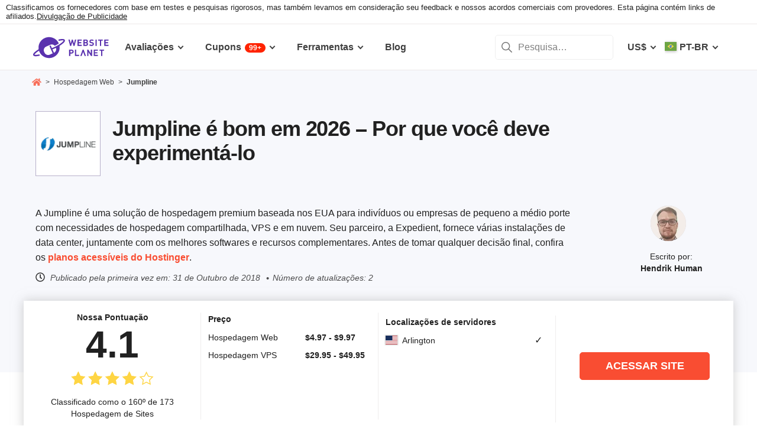

--- FILE ---
content_type: text/html; charset=UTF-8
request_url: https://www.websiteplanet.com/pt-br/web-hosting/jumpline/
body_size: 31542
content:
<!DOCTYPE html><html dir="ltr" lang="pt-br" country="US"><head><meta charset="UTF-8"><meta name="viewport" content="width=device-width, initial-scale=1"><meta name="referrer" content="no-referrer"><link rel="profile" href="http://gmpg.org/xfn/11"><!-- 
                           ++++++++                                                                                                                   
                       ++++++++++++++++                                                                                                               
                     ++++++++++++++++++++                                                                                                             
                    ++++++++++++++++++++++            ++                                                                                              
                  ++++++++++++++++++++++++++     +++++++++++                                                                                          
                 ++++++++++++++++++++++++++++   ++++++++++++      +++    ++   +++  +++++++++  ++++++++    +++++++   +++  ++++++++++  ++++++++         
                ++++++++++++++++++++++++++++++  +++++++++++++      +++  ++++  +++  +++++++++  +++++++++   ++++++++  +++  ++++++++++  ++++++++         
               ++++++++++++++++++++++++++++++++  +       ++++      +++  ++++  +++  ++++       +++   +++  ++++  ++   +++     ++++     +++              
               ++++++++++++++++++++++++++++++++         ++++       +++  ++++  +++  +++        +++   +++  +++        +++     +++      +++              
              ++++++++++++++++++++++++++++++++++       +++++       +++++++++ +++   ++++++++   +++++++++  ++++++     +++     +++      +++++++          
             ++++++++++++++++++++++++++++++++++++     +++++         ++++++++++++   ++++++++   ++++++++    +++++++   +++     +++      +++++++          
             ++++++++++++++++++++++++++++++++++++    +++++          ++++++++++++   ++++++++   +++++++++    +++++++  +++     +++      +++++++          
             ++++++++++++++++++++++++++++++++++++  ++++++           +++++ ++++++   +++        +++   +++        +++  +++     +++      +++              
            ++++++++++++++++++++++++++++++++++++  ++++++             ++++  ++++    +++        +++   +++        +++  +++     +++      +++              
            +++++++++++++++++++++++  +++++++++  ++++++               ++++  ++++    ++++++++   +++++++++  +++++++++  +++     +++      ++++++++         
            ++++++++++++++++++++        ++++   ++++++                ++++  ++++    +++++++++  +++++++++  ++++++++   +++     +++      ++++++++         
           +++++++++++++++++++  +++      +   ++++++                  +++    ++     +++++++++  +++++++     ++++++    +++     +++      ++++++++         
           +++++++++++++++++    +++        ++++++++                                                                                                   
           ++++++++++++++       ++++     ++++++++++                                                                                                   
           +++++++++++++        ++++  +++++++++++++                                                                                                   
           ++++++++++++          ++++++++++++++++++                                                                                                   
           +++++++++++           +++++++++ ++++++++                                                                                                   
           +++++++++++            ++++++    +++++++                                                                                                   
          ++++++++++++            ++++      ++++++                  ++++++     ++            ++      +++    +++  ++++++++   +++++++++                 
         ++++++++++++              +++      ++++++                  ++++++++  +++           +++      +++    +++  ++++++++   +++++++++                 
       +++++++++++++++             ++++    +++++++                  ++++++++  +++           ++++     ++++   +++  ++++++++   +++++++++                 
      ++++++++++++++++             ++++    +++++++                  +++  ++++ +++           ++++     +++++  +++  +++           +++                    
     +++++   +++++++++              ++++  +++++++                   +++   +++ +++          ++++++    +++++  +++  +++           +++                    
    +++++    ++++++++++             ++++ ++++++++                   +++  ++++ +++          ++++++    ++++++ +++  ++++++++      +++                    
   +++++      +++++++++              +++++++++++                    ++++++++  +++         +++++++    ++++++++++  ++++++++      +++                    
  +++++       ++++++++++             +++++++++++                    +++++++   +++         +++ ++++   +++ ++++++  ++++++++      +++                    
  +++          ++++++++++          ++++++++++++                     +++       +++         +++  +++   +++ ++++++  +++           +++                    
 ++++      ++   ++++++++++      ++++++++++++++                      +++       +++        ++++  +++   +++  +++++  +++           +++                    
 +++++++++++++   ++++++++++++++++++++++++++++                       +++       +++++++++  +++    +++  +++   ++++  ++++++++      +++                    
  ++++++++++++    ++++++++++++++++++++++++++                        +++       +++++++++  +++    +++  +++   ++++  ++++++++      +++                    
   ++++++++++      ++++++++++++++++++++++++                         +++        ++++++++ +++     +++  +++    +++  ++++++++      +++                    
                    ++++++++++++++++++++++                                                                                                            
                      ++++++++++++++++++                                                                                                              
                         +++++++++++++                                                                                                                
                            ++++++                                                                                                                    
            

Looking for free web tools to improve your website? Check out our awesome directory!
https://www.websiteplanet.com/webtools/


__        __   _     ____               __  __           _        _____                
\ \      / /__| |__ |  _ \  _____   __ |  \/  | __ _  __| | ___  | ____|__ _ ___ _   _ 
 \ \ /\ / / _ \ '_ \| | | |/ _ \ \ / / | |\/| |/ _` |/ _` |/ _ \ |  _| / _` / __| | | |
  \ V  V /  __/ |_) | |_| |  __/\ V /  | |  | | (_| | (_| |  __/ | |__| (_| \__ \ |_| |
   \_/\_/ \___|_.__/|____/ \___| \_/   |_|  |_|\__,_|\__,_|\___| |_____\__,_|___/\__, |
                                                                                 |___/ 
 --><link rel="apple-touch-icon" sizes="57x57" href="https://dt2sdf0db8zob.cloudfront.net/wp-content/themes/websiteplanet/img/favicons/apple-icon-57x57.png?v=1"><link rel="apple-touch-icon" sizes="60x60" href="https://dt2sdf0db8zob.cloudfront.net/wp-content/themes/websiteplanet/img/favicons/apple-icon-60x60.png?v=1"><link rel="apple-touch-icon" sizes="72x72" href="https://dt2sdf0db8zob.cloudfront.net/wp-content/themes/websiteplanet/img/favicons/apple-icon-72x72.png?v=1"><link rel="apple-touch-icon" sizes="76x76" href="https://dt2sdf0db8zob.cloudfront.net/wp-content/themes/websiteplanet/img/favicons/apple-icon-76x76.png?v=1"><link rel="apple-touch-icon" sizes="114x114" href="https://dt2sdf0db8zob.cloudfront.net/wp-content/themes/websiteplanet/img/favicons/apple-icon-114x114.png?v=1"><link rel="apple-touch-icon" sizes="120x120" href="https://dt2sdf0db8zob.cloudfront.net/wp-content/themes/websiteplanet/img/favicons/apple-icon-120x120.png?v=1"><link rel="apple-touch-icon" sizes="144x144" href="https://dt2sdf0db8zob.cloudfront.net/wp-content/themes/websiteplanet/img/favicons/apple-icon-144x144.png?v=1"><link rel="apple-touch-icon" sizes="152x152" href="https://dt2sdf0db8zob.cloudfront.net/wp-content/themes/websiteplanet/img/favicons/apple-icon-152x152.png?v=1"><link rel="apple-touch-icon" sizes="180x180" href="https://dt2sdf0db8zob.cloudfront.net/wp-content/themes/websiteplanet/img/favicons/apple-icon-180x180.png?v=1"><link rel="icon" type="image/png" sizes="192x192" href="https://dt2sdf0db8zob.cloudfront.net/wp-content/themes/websiteplanet/img/favicons/android-icon-192x192.png?v=1"><link rel="icon" type="image/png" sizes="32x32" href="https://dt2sdf0db8zob.cloudfront.net/wp-content/themes/websiteplanet/img/favicons/favicon-32x32.png?v=1"><link rel="icon" type="image/png" sizes="96x96" href="https://dt2sdf0db8zob.cloudfront.net/wp-content/themes/websiteplanet/img/favicons/favicon-96x96.png?v=1"><link rel="icon" type="image/png" sizes="16x16" href="https://dt2sdf0db8zob.cloudfront.net/wp-content/themes/websiteplanet/img/favicons/favicon-16x16.png?v=1"><link rel="preload" href="https://www.websiteplanet.com/wp-content/uploads/static/header-6813-8a797538df9b8163ded829b957ef2adb.min.css" as="style" media="all" fetchpriority="high"><link rel="stylesheet" href="https://www.websiteplanet.com/wp-content/uploads/static/header-6813-8a797538df9b8163ded829b957ef2adb.min.css" media="all"><script data-cfasync="false" src="https://www.websiteplanet.com/wp-content/uploads/static/header-6813-813bbeaed2bdb280a7f575226e383431.min.js" defer></script><link rel="alternate" hreflang="en" href="https://www.websiteplanet.com/web-hosting/jumpline/"><link rel="alternate" hreflang="pt-br" href="https://www.websiteplanet.com/pt-br/web-hosting/jumpline/"><link rel="alternate" hreflang="cs" href="https://www.websiteplanet.com/cs/web-hosting/jumpline/"><link rel="alternate" hreflang="x-default" href="https://www.websiteplanet.com/web-hosting/jumpline/" /><meta property="fb:app_id" content="603733949782292"/><title>Jumpline é bom em 2026 &#8211; Por que você deve experimentá-lo</title><meta name="description" content="A Jumpline é uma solução de hospedagem premium baseada nos EUA para indivíduos ou empresas de pequeno a médio porte com necessidades de hospedagem" /><link rel="canonical" href="https://www.websiteplanet.com/pt-br/web-hosting/jumpline/" /><meta property="og:locale" content="pt_BR" /><meta property="og:type" content="website" /><meta property="og:title" content="Jumpline é bom em 2026 &#8211; Por que você deve experimentá-lo" /><meta property="og:description" content="A Jumpline é uma solução de hospedagem premium baseada nos EUA para indivíduos ou empresas de pequeno a médio porte com necessidades de hospedagem" /><meta property="og:url" content="https://www.websiteplanet.com/pt-br/web-hosting/jumpline/" /><meta property="og:site_name" content="Website Planet" /><meta property="article:published_time" content="2018-10-31T14:35:47+00:00" /><meta property="article:modified_time" content="2024-10-02T13:25:00+00:00" /><meta property="og:updated_time" content="2024-10-02T13:25:00+00:00" /><meta property="og:image" content="https://dt2sdf0db8zob.cloudfront.net/wp-content/uploads/2018/10/jumpline-logo_250x140.png" /><meta property="og:image:secure_url" content="https://dt2sdf0db8zob.cloudfront.net/wp-content/uploads/2018/10/jumpline-logo_250x140.png" /><meta property="og:image:width" content="250" /><meta property="og:image:height" content="140" /><meta name="twitter:card" content="summary" /><meta name="twitter:site" content="@website_planet" /><meta name="twitter:description" content="A Jumpline é uma solução de hospedagem premium baseada nos EUA para indivíduos ou empresas de pequeno a médio porte com necessidades de hospedagem" /><meta name="twitter:title" content="Jumpline é bom em 2026 &#8211; Por que você deve experimentá-lo" /><meta name="twitter:image" content="https://dt2sdf0db8zob.cloudfront.net/wp-content/uploads/2018/10/jumpline-logo_250x140.png" /><meta name="robots" content="index, follow, max-image-preview:large" /><style id='global-styles-inline-css' type='text/css'>
body{--wp--preset--color--black: #000000;--wp--preset--color--cyan-bluish-gray: #abb8c3;--wp--preset--color--white: #ffffff;--wp--preset--color--pale-pink: #f78da7;--wp--preset--color--vivid-red: #cf2e2e;--wp--preset--color--luminous-vivid-orange: #ff6900;--wp--preset--color--luminous-vivid-amber: #fcb900;--wp--preset--color--light-green-cyan: #7bdcb5;--wp--preset--color--vivid-green-cyan: #00d084;--wp--preset--color--pale-cyan-blue: #8ed1fc;--wp--preset--color--vivid-cyan-blue: #0693e3;--wp--preset--color--vivid-purple: #9b51e0;--wp--preset--gradient--vivid-cyan-blue-to-vivid-purple: linear-gradient(135deg,rgba(6,147,227,1) 0%,rgb(155,81,224) 100%);--wp--preset--gradient--light-green-cyan-to-vivid-green-cyan: linear-gradient(135deg,rgb(122,220,180) 0%,rgb(0,208,130) 100%);--wp--preset--gradient--luminous-vivid-amber-to-luminous-vivid-orange: linear-gradient(135deg,rgba(252,185,0,1) 0%,rgba(255,105,0,1) 100%);--wp--preset--gradient--luminous-vivid-orange-to-vivid-red: linear-gradient(135deg,rgba(255,105,0,1) 0%,rgb(207,46,46) 100%);--wp--preset--gradient--very-light-gray-to-cyan-bluish-gray: linear-gradient(135deg,rgb(238,238,238) 0%,rgb(169,184,195) 100%);--wp--preset--gradient--cool-to-warm-spectrum: linear-gradient(135deg,rgb(74,234,220) 0%,rgb(151,120,209) 20%,rgb(207,42,186) 40%,rgb(238,44,130) 60%,rgb(251,105,98) 80%,rgb(254,248,76) 100%);--wp--preset--gradient--blush-light-purple: linear-gradient(135deg,rgb(255,206,236) 0%,rgb(152,150,240) 100%);--wp--preset--gradient--blush-bordeaux: linear-gradient(135deg,rgb(254,205,165) 0%,rgb(254,45,45) 50%,rgb(107,0,62) 100%);--wp--preset--gradient--luminous-dusk: linear-gradient(135deg,rgb(255,203,112) 0%,rgb(199,81,192) 50%,rgb(65,88,208) 100%);--wp--preset--gradient--pale-ocean: linear-gradient(135deg,rgb(255,245,203) 0%,rgb(182,227,212) 50%,rgb(51,167,181) 100%);--wp--preset--gradient--electric-grass: linear-gradient(135deg,rgb(202,248,128) 0%,rgb(113,206,126) 100%);--wp--preset--gradient--midnight: linear-gradient(135deg,rgb(2,3,129) 0%,rgb(40,116,252) 100%);--wp--preset--duotone--dark-grayscale: url('#wp-duotone-dark-grayscale');--wp--preset--duotone--grayscale: url('#wp-duotone-grayscale');--wp--preset--duotone--purple-yellow: url('#wp-duotone-purple-yellow');--wp--preset--duotone--blue-red: url('#wp-duotone-blue-red');--wp--preset--duotone--midnight: url('#wp-duotone-midnight');--wp--preset--duotone--magenta-yellow: url('#wp-duotone-magenta-yellow');--wp--preset--duotone--purple-green: url('#wp-duotone-purple-green');--wp--preset--duotone--blue-orange: url('#wp-duotone-blue-orange');--wp--preset--font-size--small: 13px;--wp--preset--font-size--medium: 20px;--wp--preset--font-size--large: 36px;--wp--preset--font-size--x-large: 42px;--wp--preset--spacing--20: 0.44rem;--wp--preset--spacing--30: 0.67rem;--wp--preset--spacing--40: 1rem;--wp--preset--spacing--50: 1.5rem;--wp--preset--spacing--60: 2.25rem;--wp--preset--spacing--70: 3.38rem;--wp--preset--spacing--80: 5.06rem;}:where(.is-layout-flex){gap: 0.5em;}body .is-layout-flow > .alignleft{float: left;margin-inline-start: 0;margin-inline-end: 2em;}body .is-layout-flow > .alignright{float: right;margin-inline-start: 2em;margin-inline-end: 0;}body .is-layout-flow > .aligncenter{margin-left: auto !important;margin-right: auto !important;}body .is-layout-constrained > .alignleft{float: left;margin-inline-start: 0;margin-inline-end: 2em;}body .is-layout-constrained > .alignright{float: right;margin-inline-start: 2em;margin-inline-end: 0;}body .is-layout-constrained > .aligncenter{margin-left: auto !important;margin-right: auto !important;}body .is-layout-constrained > :where(:not(.alignleft):not(.alignright):not(.alignfull)){max-width: var(--wp--style--global--content-size);margin-left: auto !important;margin-right: auto !important;}body .is-layout-constrained > .alignwide{max-width: var(--wp--style--global--wide-size);}body .is-layout-flex{display: flex;}body .is-layout-flex{flex-wrap: wrap;align-items: center;}body .is-layout-flex > *{margin: 0;}:where(.wp-block-columns.is-layout-flex){gap: 2em;}.has-black-color{color: var(--wp--preset--color--black) !important;}.has-cyan-bluish-gray-color{color: var(--wp--preset--color--cyan-bluish-gray) !important;}.has-white-color{color: var(--wp--preset--color--white) !important;}.has-pale-pink-color{color: var(--wp--preset--color--pale-pink) !important;}.has-vivid-red-color{color: var(--wp--preset--color--vivid-red) !important;}.has-luminous-vivid-orange-color{color: var(--wp--preset--color--luminous-vivid-orange) !important;}.has-luminous-vivid-amber-color{color: var(--wp--preset--color--luminous-vivid-amber) !important;}.has-light-green-cyan-color{color: var(--wp--preset--color--light-green-cyan) !important;}.has-vivid-green-cyan-color{color: var(--wp--preset--color--vivid-green-cyan) !important;}.has-pale-cyan-blue-color{color: var(--wp--preset--color--pale-cyan-blue) !important;}.has-vivid-cyan-blue-color{color: var(--wp--preset--color--vivid-cyan-blue) !important;}.has-vivid-purple-color{color: var(--wp--preset--color--vivid-purple) !important;}.has-black-background-color{background-color: var(--wp--preset--color--black) !important;}.has-cyan-bluish-gray-background-color{background-color: var(--wp--preset--color--cyan-bluish-gray) !important;}.has-white-background-color{background-color: var(--wp--preset--color--white) !important;}.has-pale-pink-background-color{background-color: var(--wp--preset--color--pale-pink) !important;}.has-vivid-red-background-color{background-color: var(--wp--preset--color--vivid-red) !important;}.has-luminous-vivid-orange-background-color{background-color: var(--wp--preset--color--luminous-vivid-orange) !important;}.has-luminous-vivid-amber-background-color{background-color: var(--wp--preset--color--luminous-vivid-amber) !important;}.has-light-green-cyan-background-color{background-color: var(--wp--preset--color--light-green-cyan) !important;}.has-vivid-green-cyan-background-color{background-color: var(--wp--preset--color--vivid-green-cyan) !important;}.has-pale-cyan-blue-background-color{background-color: var(--wp--preset--color--pale-cyan-blue) !important;}.has-vivid-cyan-blue-background-color{background-color: var(--wp--preset--color--vivid-cyan-blue) !important;}.has-vivid-purple-background-color{background-color: var(--wp--preset--color--vivid-purple) !important;}.has-black-border-color{border-color: var(--wp--preset--color--black) !important;}.has-cyan-bluish-gray-border-color{border-color: var(--wp--preset--color--cyan-bluish-gray) !important;}.has-white-border-color{border-color: var(--wp--preset--color--white) !important;}.has-pale-pink-border-color{border-color: var(--wp--preset--color--pale-pink) !important;}.has-vivid-red-border-color{border-color: var(--wp--preset--color--vivid-red) !important;}.has-luminous-vivid-orange-border-color{border-color: var(--wp--preset--color--luminous-vivid-orange) !important;}.has-luminous-vivid-amber-border-color{border-color: var(--wp--preset--color--luminous-vivid-amber) !important;}.has-light-green-cyan-border-color{border-color: var(--wp--preset--color--light-green-cyan) !important;}.has-vivid-green-cyan-border-color{border-color: var(--wp--preset--color--vivid-green-cyan) !important;}.has-pale-cyan-blue-border-color{border-color: var(--wp--preset--color--pale-cyan-blue) !important;}.has-vivid-cyan-blue-border-color{border-color: var(--wp--preset--color--vivid-cyan-blue) !important;}.has-vivid-purple-border-color{border-color: var(--wp--preset--color--vivid-purple) !important;}.has-vivid-cyan-blue-to-vivid-purple-gradient-background{background: var(--wp--preset--gradient--vivid-cyan-blue-to-vivid-purple) !important;}.has-light-green-cyan-to-vivid-green-cyan-gradient-background{background: var(--wp--preset--gradient--light-green-cyan-to-vivid-green-cyan) !important;}.has-luminous-vivid-amber-to-luminous-vivid-orange-gradient-background{background: var(--wp--preset--gradient--luminous-vivid-amber-to-luminous-vivid-orange) !important;}.has-luminous-vivid-orange-to-vivid-red-gradient-background{background: var(--wp--preset--gradient--luminous-vivid-orange-to-vivid-red) !important;}.has-very-light-gray-to-cyan-bluish-gray-gradient-background{background: var(--wp--preset--gradient--very-light-gray-to-cyan-bluish-gray) !important;}.has-cool-to-warm-spectrum-gradient-background{background: var(--wp--preset--gradient--cool-to-warm-spectrum) !important;}.has-blush-light-purple-gradient-background{background: var(--wp--preset--gradient--blush-light-purple) !important;}.has-blush-bordeaux-gradient-background{background: var(--wp--preset--gradient--blush-bordeaux) !important;}.has-luminous-dusk-gradient-background{background: var(--wp--preset--gradient--luminous-dusk) !important;}.has-pale-ocean-gradient-background{background: var(--wp--preset--gradient--pale-ocean) !important;}.has-electric-grass-gradient-background{background: var(--wp--preset--gradient--electric-grass) !important;}.has-midnight-gradient-background{background: var(--wp--preset--gradient--midnight) !important;}.has-small-font-size{font-size: var(--wp--preset--font-size--small) !important;}.has-medium-font-size{font-size: var(--wp--preset--font-size--medium) !important;}.has-large-font-size{font-size: var(--wp--preset--font-size--large) !important;}.has-x-large-font-size{font-size: var(--wp--preset--font-size--x-large) !important;}
.wp-block-navigation a:where(:not(.wp-element-button)){color: inherit;}
:where(.wp-block-columns.is-layout-flex){gap: 2em;}
.wp-block-pullquote{font-size: 1.5em;line-height: 1.6;}
</style><link rel="preconnect" href="https://wsknow.net"><link rel="dns-prefetch" href="https://wsknow.net"><link rel="preconnect" href="https://dt2sdf0db8zob.cloudfront.net"><link rel="dns-prefetch" href="https://dt2sdf0db8zob.cloudfront.net"><link rel="preload" href="https://dt2sdf0db8zob.cloudfront.net/wp-content/uploads/2025/07/home.svg" as="image" type="image/svg+xml"><link rel="preload" href="https://dt2sdf0db8zob.cloudfront.net/wp-content/uploads/2025/07/quotes.svg" as="image" type="image/svg+xml"><link rel="preload" href="https://dt2sdf0db8zob.cloudfront.net/wp-content/uploads/2025/07/qqwer.svg" as="image" type="image/svg+xml"><link rel="preload" href="https://dt2sdf0db8zob.cloudfront.net/wp-content/uploads/2025/07/usqwe.svg" as="image" type="image/svg+xml"><script src = '/prebid-ads.js' defer></script><script async>var TrackingQueryString = function () {var query_string = {};var query = window.location.search.substring(1);var vars = query.split("&");for (var i=0;i<vars.length;i++) {var pair = vars[i].split("=");if (typeof query_string[pair[0]] === "undefined") { query_string[pair[0]] = decodeURIComponent(pair[1]);} else if (typeof query_string[pair[0]] === "string") { var arr = [ query_string[pair[0]],decodeURIComponent(pair[1]) ]; query_string[pair[0]] = arr;} else { query_string[pair[0]].push(decodeURIComponent(pair[1]));}}return query_string;}();function generateGUID() { let m='xxxxxxxx-xxxx-4xxx-yxxx-xxxxxxxxxxxx', i= 0, u= ''; while(i++<36) { let c = m[i-1],r= Math.random()*16|0, v= c=='x' ? r : (r&0x3|0x8); u += (c=='-'||c=='4') ? c : v.toString(16); } return u.toUpperCase();}if (typeof userGUID === 'undefined') { var userGUID = generateGUID();}(function(e,b){if(!b.__SV){ var a,f,i,g; window.alooma=b; b._i=[]; b.init=function(a,e,d){function f(b,h){var a=h.split("."); 2==a.length&&(b=b[a[0]],h=a[1]); b[h]=function(){b.push([h].concat(Array.prototype.slice.call(arguments,0)))}}var c=b; "undefined"!==typeof d?c=b[d]=[]:d="alooma"; c.people=c.people||[]; c.toString=function(b){var a="alooma"; "alooma"!==d&&(a+="."+d); b||(a+=" (stub)"); return a}; c.people.toString=function(){return c.toString(1)+".people (stub)"}; i="disable time_event track track_custom_event track_pageview track_links track_forms register register_once alias unregister identify name_tag set_config people.set people.set_once people.increment people.append people.union people.track_charge people.clear_charges people.delete_user".split(" "); for(g=0; g<i.length; g++)f(c,i[g]); b._i.push([a,e,d])}; b.__SV=1.2; a=e.createElement("script"); a.type="text/javascript"; a.async=!0; var ALOOMA_CUSTOM_LIB_URL ="//dt2sdf0db8zob.cloudfront.net/jssdk/track/jssdk-alooma.min.js?v2"; a.src="undefined"!==typeof ALOOMA_CUSTOM_LIB_URL?ALOOMA_CUSTOM_LIB_URL:"file:"===e.location.protocol&&"//cdn.alooma.com/libs/alooma-latest.min.js".match(/^\/\//)?"https://cdn.alooma.com/libs/alooma-latest.min.js":"//cdn.alooma.com/libs/alooma-latest.min.js"; f=e.getElementsByTagName("script")[0]; f.parentNode.insertBefore(a,f)}})(document,window.alooma||[]);alooma.init("gBsWnjXdjn", {"api_host": location.protocol+'//'+location.hostname+ "/jssdk","fb_host":"https://wsknow.net/jssdk"},"newiknowlogy");var dataAloomaIds = {pageviewRandomId: '3|' + Date.now(), clickoutRandomIdPrefix: 1,user_id: userGUID};var splitCurrentUrl = {};splitCurrentUrl.host=window.location.origin + window.location.pathname;splitCurrentUrl.params=TrackingQueryString;</script><!-- Google tag (gtag.js) --><script async src="https://www.googletagmanager.com/gtag/js?id=G-7L0W5XYKZE"></script><script>
    window.dataLayer = window.dataLayer || [];
    function gtag(){dataLayer.push(arguments); window.googleEvents = window.googleEvents || [];  window.googleEvents.push(arguments);}
    
    const EU_codes=["AT","BE","BG","HR","CY","CZ","DK","EE","FI","FR","DE","GR","HU","IE","IT","LV","LT","LU","MT","NL","PL","PT","RO","SK","SI","ES","SE"];
    const countryAttribute = document.querySelector("html").getAttribute("country");
    window.isEU = EU_codes.includes(countryAttribute);
    if (window.isEU) {
        let oneTrustScriptElement = document.createElement('script');
        oneTrustScriptElement.type = 'text/javascript';
        oneTrustScriptElement.textContent = 'function OptanonWrapper() { }';
        document.head.appendChild(oneTrustScriptElement);

        let oneTrustID = '018e0dcf-b998-7943-ae78-60e29849d514';
        let oneTrustScript = document.createElement('script');
        oneTrustScript.type = 'text/javascript';
        oneTrustScript.src = 'https://cdn.cookielaw.org/scripttemplates/otSDKStub.js';
        
        oneTrustScript.setAttribute('data-domain-script', oneTrustID);
        oneTrustScript.setAttribute('data-document-language', true);
        document.head.appendChild(oneTrustScript);

        gtag('consent', 'default', {
            'ad_storage': 'denied',
            'ad_user_data': 'denied',
            'ad_personalization': 'denied',
            'analytics_storage': 'granted',
            'wait_for_update': 500 
        });
    }
    gtag('js', new Date());
    gtag('config', 'G-7L0W5XYKZE', {
        'user_id': userGUID
    });
    if (typeof varid !== 'undefined' && typeof expid !== 'undefined' && !!expid) {
        gtag('config', 'G-7L0W5XYKZE', {
            'expId': [
                {'id': expid}
            ]
        });
            gtag('config', 'G-7L0W5XYKZE', {
            'expVar': [
                {'id': varid}
            ]
        });
        
    }   
    window.ga4IdsValuesVar;
    gtag('get', 'G-7L0W5XYKZE', 'client_id', (client_id) => {
        console.log('client_id:' + client_id);
        gtag('get', 'G-7L0W5XYKZE', 'session_id', (session_id) => {
            console.log('session_id:' + session_id);
            const interval = setInterval(() => {
                if (typeof aloomaTrackPageview === 'function' && typeof dataAloomaIds.pageviewRandomId != 'undefined' ) {
                    clearInterval(interval);
                    const ga4IdsValues = {
                            "pageview_id": dataAloomaIds.pageviewRandomId,
                            "client_id": client_id,
                            "session_id": session_id
                    };
                    window.ga4IdsValuesVar = ga4IdsValues;
                    aloomaTrackPageview("gcid", ga4IdsValues);
                }
            }, 100);
        });
    });
    (function() {
        // Function to get the value of a cookie by name
        function getWebCookie(name) {
            const value = "; " + document.cookie;
            const parts = value.split("; " + name + "=");
            if (parts.length === 2) return parts.pop().split(";").shift();
        }

        // Function to get URL parameter by name
        function getURLParameter(name) {
            return new URLSearchParams(window.location.search).get(name);
        }

        // Function to extract client ID from _ga cookie
        function extractClientID(gaCookie) {
            const parts = gaCookie.split('.');
            return parts.slice(2).join('.');
        }

        // Function to extract session ID from ga cookie
        function extractSessionID(gaCookie) {
            const parts = gaCookie.split('.');
            return parts[2];
        }

        // Function to collect and log cookie data
        function collectCookieData() {
            const cookiesClientID = getWebCookie('_ga');
            const measurementIdCookie = document.cookie.split('; ').find(row => row.startsWith('_ga_') && !row.startsWith('_ga='));

            if (measurementIdCookie) {
                const [fullMeasurementId, measurementIdValue] = measurementIdCookie.split('=');
                const cookiesSessionID = extractSessionID(measurementIdValue);

                const ga4IdsCookieValues = {
                    "client_id": extractClientID(cookiesClientID),
                    "session_id": cookiesSessionID
                };

                if (getURLParameter('variation')) {
                    console.log(ga4IdsCookieValues);
                }

                if (typeof aloomaTrackPageview === 'function' && typeof dataAloomaIds.pageviewRandomId != 'undefined') {
                    ga4IdsCookieValues.pageview_id = dataAloomaIds.pageviewRandomId;
                    aloomaTrackPageview("gcid2", ga4IdsCookieValues);
                } else {
                    waitForAloomaTrackPageview(ga4IdsCookieValues);
                }
            } else if (getURLParameter('variation')) {
                console.log("Measurement ID cookie not found");
            }
        }

        // Function to wait for aloomaTrackPageview to be defined
        function waitForAloomaTrackPageview(ga4IdsCookieValues) {
            const interval = setInterval(() => {
                if (typeof aloomaTrackPageview === 'function' && typeof dataAloomaIds.pageviewRandomId != 'undefined') {
                    clearInterval(interval);
                    ga4IdsCookieValues.pageview_id = dataAloomaIds.pageviewRandomId;
                    aloomaTrackPageview("gcid2", ga4IdsCookieValues);
                }
            }, 100); // Check every 100ms
        }

        // Initial check if cookies and aloomaTrackPageview exist
        if (getWebCookie('_ga') && document.cookie.includes('_ga_')) {
            collectCookieData();
        } else {
            // MutationObserver to wait for cookies
            const observer = new MutationObserver(() => {
                if (getWebCookie('_ga') && document.cookie.includes('_ga_')) {
                    observer.disconnect(); // Stop observing
                    collectCookieData();
                }
            });
            observer.observe(document, { attributes: true, childList: true, subtree: true });
        }
    })();

   </script></head><body class="vendor-template-default single single-vendor customize-support us" id="body"><div class="ftc-wrapper "><div class="ftc-container"><div id="ftc-block" class="ftc-block">Classificamos os fornecedores com base em testes e pesquisas rigorosos, mas também levamos em consideração seu feedback e nossos acordos comerciais com provedores. Esta página contém links de afiliados.<a href="https://www.websiteplanet.com/disclosure/" target="_blank">Divulgação de Publicidade</a></div></div></div><div id="page" class="site"><header id="masthead" class="site-header" role="banner"><div class="header-container"><div class="site-header-mobile-fixed "><a href="https://www.websiteplanet.com/pt-br/" class="site-branding" data-name="SiteLogo" rel="home"><svg xmlns="http://www.w3.org/2000/svg" xmlns:xlink="http://www.w3.org/1999/xlink" viewBox="0 0 816 287" aria-label="logo" role="img"><g transform="matrix(1.60418 0 0 -1.60418 -81.6065 316.148)"><path d="M333.765 161.56l-6.65-26.893-7.787 26.893h-6.23l-7.787-26.893-6.6 26.893h-8.685l11.38-42.648h6.95l7.845 25.876 7.847-25.876h6.948l11.44 42.648h-8.685zm45.1-7.43v7.43h-28.093V118.9h28.093v7.428h-19.768V136.7h16.832v7.428h-16.832v10h19.768z"/><path d="M407.018 126.338h-8.686v10.482h8.686c3.772 0 5.57-2.336 5.57-5.2s-1.798-5.273-5.57-5.273m-8.686 27.792h8.147c3.533 0 5.5-1.975 5.5-4.9s-1.977-4.912-5.5-4.912h-8.147v9.822zm22.582-22.94c0 5.7-3.294 8.387-5.87 9.586 2.158 1.018 5.273 4.072 5.273 8.804 0 7.3-4.852 11.98-13.178 11.98h-17.133V118.9h17.85c7.608 0 13.058 4.313 13.058 12.28m35.756 9.355c-1.797 1.676-4.252 2.756-8.146 3.295l-5.032.717c-1.736.24-3.114.9-3.954 1.678-.896.838-1.257 1.977-1.257 3.054 0 2.935 2.157 5.392 6.6 5.392 2.816 0 6.05-.36 8.744-2.935l5.272 5.2c-3.654 3.535-7.906 4.972-13.777 4.972-9.223 0-14.854-5.332-14.854-12.938 0-3.594 1.018-6.35 3.055-8.387 1.915-1.856 4.612-2.995 8.264-3.534l5.154-.718c1.976-.3 2.934-.72 3.772-1.498.898-.838 1.317-2.096 1.317-3.594 0-3.414-2.634-5.27-7.546-5.27-3.954 0-7.607.896-10.302 3.594l-5.4-5.393c4.192-4.252 9.104-5.63 15.572-5.63 8.925 0 15.813 4.67 15.813 12.937 0 3.774-1.018 6.9-3.294 9.045m22.45 21.028h-8.326V118.9h8.326v42.648zm20.905-42.66h8.325v35.22h11.14v7.428h-30.608v-7.428h11.142V118.9zm29.23 0h28.093v7.428H537.6V136.7h16.83v7.427H537.6v10.002h19.767v7.428h-28.093V118.9zm-218.5-44.277h-7.786v11.68h7.786c3.773 0 6.17-2.397 6.17-5.87s-2.397-5.8-6.17-5.8m.42 19.107H294.65V51.082h8.327v16.055h8.206c8.805 0 14.076 6.05 14.076 13.297s-5.27 13.296-14.076 13.296m30.897 0h-8.326V51.082h27.675v7.43h-19.35v35.22zm97.647-26.115l-16.9 26.115h-7.428V51.082h8.328v26.176l16.9-26.176h7.428V93.73h-8.327V67.615z"/><path d="M458.733 51.082h28.1v7.43h-19.767v10.36H483.9V76.3h-16.833v10.002h19.767v7.427h-28.1V51.082zm38.313 35.22H508.2V51.08h8.324V86.3h11.14v7.428h-30.608V86.3zM385.042 93.73l-15.515-42.648h8.686L388.335 78.8l10.123-27.728h8.686L391.57 93.73h-6.528zM193.828 72.425L183.73 95.273l17.66 7.804 5.346 2.465c5.152-12.652-.54-27.28-12.9-33.117m72.45 86.152c-3.396 7.684-15.7 8.96-38.727 4.006a4.61 4.61 0 0 1-1.226-.348c-2.367-1.045-3.44-3.813-2.393-6.18a4.69 4.69 0 0 1 5.536-2.619c10.643 2.292 17.386 2.834 21.605 2.714h.01c1.8-.052 3.14-.224 4.126-.43 1.635-.34 2.348-2.06 1.342-3.68s-2.888-3.996-6.4-7.265c-5.996-5.578-15.122-12.2-26.4-19.176-9.216-5.695-17.77-10.267-26.148-13.97l-17.66-7.806-6.552 14.825-.154-.066a4.51 4.51 0 0 1-5.942 2.3c-2.276-1.004-3.307-3.666-2.3-5.942l-.154-.068 20.436-46.237-20.222-8.937c-13.007-5.75-28.353.2-34.102 13.197l-3.083 6.976c-5.75 13.008.2 28.352 13.198 34.102l28.184 12.455c10.548 4.662 22.635 1.637 29.893-6.6 6.737 3.2 13.657 7.008 21.033 11.566l5.9 3.742-.368.862c-15.73 35.593-57.338 51.695-92.932 35.965C102.8 158.695 86.648 127.076 91.7 96.16c-9.67-6.046-17.763-11.83-23.824-17.052C60.85 73.04 51.91 64.058 55.442 56.06c3.44-7.778 16.016-8.994 39.564-3.826a4.61 4.61 0 0 1 1.2.343 4.69 4.69 0 0 1 2.393 6.182c-.956 2.162-3.348 3.236-5.558 2.6-15.16-3.33-22.62-3.176-26.148-2.53-1.945.355-2.602 2.414-1.74 3.764C67.738 66.66 75.32 74.634 94 86.56a71.41 71.41 0 0 1 2.831-7.543c15.73-35.594 57.34-51.696 92.933-35.965 30.032 13.273 46.187 44.967 41.055 75.926 11.486 7.23 20.72 14.1 26.796 19.984 3.007 2.902 12.154 11.742 8.674 19.615"/></g></svg></a><div class="header-menu-button header-menu-mob-button" id="header-menu-button"><span></span><span></span><span></span></div><div class="header-lang-menu-button header-menu-mob-button" id="header-lang-menu-button"><span class="header-nav-menu-item-text header-nav-menu-item-text-wpml header-nav-menu-item-wpml-selected-lang-flag bg-pt-br"></span></div><div class="header-cur-menu-button header-menu-mob-button" id="header-cur-menu-button">R$</div><div class="header-search-menu-button header-menu-mob-button" id="header-search-menu-button"></div><nav id="header-main-nav" class="header-main-nav header-nav" role="navigation"><ul id="new-primary-menu" class="menu"><li class="header-nav-menu-item menu-item-has-children menu-item-vendors" tabindex="0"><span class="header-nav-menu-item-text">Avaliações</span><ul class="header-nav-sub-menu reviews tools-count-2 lang-pt-br"><li class="menu-item-second-level first-item-reviews"><span class="menu-item-first-name">ESCOLHER POR CATEGORIA</span><a href="https://www.websiteplanet.com/pt-br/website-builders/" class="header-nav-cat-title newmenu_websitebuilder" onclick="trackClickout('event', 'Top_menu_Events', 'pt-br', 'Construtores de websites', this, false)">
    				Construtores de websites                    </a><a href="https://www.websiteplanet.com/pt-br/web-hosting/" class="header-nav-cat-title newmenu_webhosting" onclick="trackClickout('event', 'Top_menu_Events', 'pt-br', 'Hospedagem Web', this, false)">
    				Hospedagem Web                    </a><a href="https://www.websiteplanet.com/pt-br/project-management-software/" class="header-nav-cat-title newmenu_projectmanagement" onclick="trackClickout('event', 'Top_menu_Events', 'pt-br', 'Software de gestão de projetos', this, false)">
    				Software de gestão de projetos                    </a><a href="https://www.websiteplanet.com/pt-br/landing-page-creators/" class="header-nav-cat-title newmenu_lpcreator" onclick="trackClickout('event', 'Top_menu_Events', 'pt-br', 'Criadores de landing page', this, false)">
    				Criadores de landing page                    </a></li><li class="menu-item-second-level tablet-only"><a href="https://www.websiteplanet.com/pt-br/website-builders/" class="header-nav-cat-title newmenu_websitebuilder" onclick="trackClickout('event', 'Top_menu_Events', 'pt-br', 'Construtores de websites', this, false)">
    				Construtores de websites                    </a><a href="https://www.websiteplanet.com/pt-br/web-hosting/" class="header-nav-cat-title newmenu_webhosting" onclick="trackClickout('event', 'Top_menu_Events', 'pt-br', 'Hospedagem Web', this, false)">
    				Hospedagem Web                    </a><a href="https://www.websiteplanet.com/pt-br/project-management-software/" class="header-nav-cat-title newmenu_projectmanagement" onclick="trackClickout('event', 'Top_menu_Events', 'pt-br', 'Software de gestão de projetos', this, false)">
    				Software de gestão de projetos                    </a><a href="https://www.websiteplanet.com/pt-br/landing-page-creators/" class="header-nav-cat-title newmenu_lpcreator" onclick="trackClickout('event', 'Top_menu_Events', 'pt-br', 'Criadores de landing page', this, false)">
    				Criadores de landing page                    </a></li><div class="menu-item-second-name">ESCOLHER POR MELHORES PROVEDORES</div><li class="menu-item-second-level"><a href="https://www.websiteplanet.com/pt-br/website-builders/" class="header-nav-cat-title newmenu_websitebuilder" onclick="trackClickout('event', 'Top_menu_Events', 'pt-br', 'Construtores de websites', this, false)">
                    Construtores de websites                </a><ul class="sub-menu" data-catid="308"><li class="header-nav-cat-item"><a href="https://www.websiteplanet.com/pt-br/website-builders/wix/" onclick="trackClickout('event', 'Top_menu_Events', 'pt-br', 'wix', this, false)">Wix</a></li><li class="header-nav-cat-item"><a href="https://www.websiteplanet.com/pt-br/website-builders/squarespace/" onclick="trackClickout('event', 'Top_menu_Events', 'pt-br', 'squarespace', this, false)">Squarespace</a></li><li class="header-nav-cat-item"><a href="https://www.websiteplanet.com/pt-br/website-builders/hostinger-website-builder/" onclick="trackClickout('event', 'Top_menu_Events', 'pt-br', 'hostinger website builder', this, false)">Hostinger Website Builder</a></li><li class="header-nav-cat-item"><a href="https://www.websiteplanet.com/pt-br/website-builders/shopify/" onclick="trackClickout('event', 'Top_menu_Events', 'pt-br', 'shopify', this, false)">Shopify</a></li><li class="header-nav-cat-item"><a href="https://www.websiteplanet.com/pt-br/website-builders/1and1-ionos/" onclick="trackClickout('event', 'Top_menu_Events', 'pt-br', 'ionos criadore de sites', this, false)">IONOS Criadore de Sites</a></li><li class="header-nav-cat-all nav-cat-all"><a href="https://www.websiteplanet.com/pt-br/website-builders/" onclick="trackClickout('event', 'Top_menu_Events', 'pt-br', 'View all Construtores de websites', this, false)">Ver melhores</a></li></ul></li><li class="menu-item-second-level"><a href="https://www.websiteplanet.com/pt-br/web-hosting/" class="header-nav-cat-title newmenu_webhosting" onclick="trackClickout('event', 'Top_menu_Events', 'pt-br', 'Hospedagem Web', this, false)">
                    Hospedagem Web                </a><ul class="sub-menu" data-catid="307"><li class="header-nav-cat-item"><a href="https://www.websiteplanet.com/pt-br/web-hosting/hostinger/" onclick="trackClickout('event', 'Top_menu_Events', 'pt-br', 'hostinger', this, false)">Hostinger</a></li><li class="header-nav-cat-item"><a href="https://www.websiteplanet.com/pt-br/web-hosting/1and1-ionos-hosting/" onclick="trackClickout('event', 'Top_menu_Events', 'pt-br', 'ionos', this, false)">IONOS</a></li><li class="header-nav-cat-item"><a href="https://www.websiteplanet.com/pt-br/web-hosting/siteground/" onclick="trackClickout('event', 'Top_menu_Events', 'pt-br', 'siteground', this, false)">SiteGround</a></li><li class="header-nav-cat-item"><a href="https://www.websiteplanet.com/web-hosting/hostarmada/" onclick="trackClickout('event', 'Top_menu_Events', 'pt-br', 'hostarmada', this, false)">HostArmada</a></li><li class="header-nav-cat-item"><a href="https://www.websiteplanet.com/pt-br/web-hosting/interserver/" onclick="trackClickout('event', 'Top_menu_Events', 'pt-br', 'interserver', this, false)">InterServer</a></li><li class="header-nav-cat-all nav-cat-all"><a href="https://www.websiteplanet.com/pt-br/web-hosting/" onclick="trackClickout('event', 'Top_menu_Events', 'pt-br', 'View all Hospedagem Web', this, false)">Ver melhores</a></li></ul></li><li class="menu-item-second-level"><a href="https://www.websiteplanet.com/pt-br/project-management-software/" class="header-nav-cat-title newmenu_projectmanagement" onclick="trackClickout('event', 'Top_menu_Events', 'pt-br', 'Software de gestão de projetos', this, false)">
                    Software de gestão de projetos                </a><ul class="sub-menu" data-catid="1363"><li class="header-nav-cat-item"><a href="https://www.websiteplanet.com/project-management-software/monday-com/" onclick="trackClickout('event', 'Top_menu_Events', 'pt-br', 'monday.com', this, false)">monday.com</a></li><li class="header-nav-cat-item"><a href="https://www.websiteplanet.com/project-management-software/smartsheet/" onclick="trackClickout('event', 'Top_menu_Events', 'pt-br', 'smartsheet', this, false)">Smartsheet</a></li><li class="header-nav-cat-item"><a href="https://www.websiteplanet.com/project-management-software/teamwork/" onclick="trackClickout('event', 'Top_menu_Events', 'pt-br', 'teamwork', this, false)">Teamwork</a></li><li class="header-nav-cat-item"><a href="https://www.websiteplanet.com/project-management-software/zoho-projects/" onclick="trackClickout('event', 'Top_menu_Events', 'pt-br', 'zoho projects', this, false)">Zoho Projects</a></li><li class="header-nav-cat-item"><a href="https://www.websiteplanet.com/project-management-software/jira/" onclick="trackClickout('event', 'Top_menu_Events', 'pt-br', 'jira', this, false)">Jira</a></li><li class="header-nav-cat-all nav-cat-all"><a href="https://www.websiteplanet.com/pt-br/project-management-software/" onclick="trackClickout('event', 'Top_menu_Events', 'pt-br', 'View all Software de gestão de projetos', this, false)">Ver melhores</a></li></ul></li><li class="menu-item-second-level"><a href="https://www.websiteplanet.com/pt-br/landing-page-creators/" class="header-nav-cat-title newmenu_lpcreator" onclick="trackClickout('event', 'Top_menu_Events', 'pt-br', 'Criadores de landing page', this, false)">
                    Criadores de landing page                </a><ul class="sub-menu" data-catid="296"><li class="header-nav-cat-item"><a href="https://www.websiteplanet.com/pt-br/?post_type=vendor&p=77891" onclick="trackClickout('event', 'Top_menu_Events', 'pt-br', 'pagewiz', this, false)">PageWiz</a></li><li class="header-nav-cat-item"><a href="https://www.websiteplanet.com/pt-br/landing-page-creators/instapage/" onclick="trackClickout('event', 'Top_menu_Events', 'pt-br', 'instapage', this, false)">InstaPage</a></li><li class="header-nav-cat-item"><a href="https://www.websiteplanet.com/pt-br/landing-page-creators/landingi/" onclick="trackClickout('event', 'Top_menu_Events', 'pt-br', 'landingi', this, false)">Landingi</a></li><li class="header-nav-cat-item"><a href="https://www.websiteplanet.com/pt-br/landing-page-creators/unbounce/" onclick="trackClickout('event', 'Top_menu_Events', 'pt-br', 'unbounce', this, false)">Unbounce</a></li><li class="header-nav-cat-item"><a href="https://www.websiteplanet.com/pt-br/landing-page-creators/kickofflabs/" onclick="trackClickout('event', 'Top_menu_Events', 'pt-br', 'kickofflabs', this, false)">KickoffLabs</a></li><li class="header-nav-cat-all nav-cat-all"><a href="https://www.websiteplanet.com/pt-br/landing-page-creators/" onclick="trackClickout('event', 'Top_menu_Events', 'pt-br', 'View all Criadores de landing page', this, false)">Ver melhores</a></li></ul></li></ul></li><li class="header-nav-menu-item menu-item-has-children menu-item-vendors" tabindex="0"><span class="header-nav-menu-item-text">Cupons<span class="header-nav-menu-item-coupon" dir="ltr">99+</span></span><ul class="header-nav-sub-menu coupons"><li class="menu-item-second-level"><a href="https://www.websiteplanet.com/pt-br/coupons/website-builders/" class="header-nav-cat-title newmenu_websitebuilder" onclick="trackClickout('event', 'Top_menu_Events', 'pt-br', 'Construtores de websites', this, false)">
                  Construtores de websites                </a><ul class="sub-menu" data-catid="308"><li class="header-nav-cat-item"><a href="https://www.websiteplanet.com/pt-br/coupon/wix/"
                                onclick="trackClickout('event', 'Top_menu_Events', 'pt-br', 'Wix', this, false)">
            
                                Wix<span class="countForV"> (5)</span></a></li><li class="header-nav-cat-item"><a href="https://www.websiteplanet.com/pt-br/coupon/squarespace/"
                                onclick="trackClickout('event', 'Top_menu_Events', 'pt-br', 'Squarespace', this, false)">
            
                                Squarespace<span class="countForV"> (4)</span></a></li><li class="header-nav-cat-item"><a href="https://www.websiteplanet.com/pt-br/coupon/hostinger-website-builder/"
                                onclick="trackClickout('event', 'Top_menu_Events', 'pt-br', 'Hostinger Website Builder', this, false)">
            
                                Hostinger Website Builder<span class="countForV"> (5)</span></a></li><li class="header-nav-cat-item"><a href="https://www.websiteplanet.com/pt-br/coupon/shopify/"
                                onclick="trackClickout('event', 'Top_menu_Events', 'pt-br', 'Shopify', this, false)">
            
                                Shopify<span class="countForV"> (4)</span></a></li><li class="header-nav-cat-item"><a href="https://www.websiteplanet.com/pt-br/coupon/1and1-ionos/"
                                onclick="trackClickout('event', 'Top_menu_Events', 'pt-br', 'IONOS Criadore de Sites', this, false)">
            
                                IONOS Criadore de Sites<span class="countForV"> (4)</span></a></li><li class="header-nav-cat-all nav-cat-all"><a href="https://www.websiteplanet.com/pt-br/coupons/website-builders/" onclick="trackClickout('event', 'Top_menu_Events', 'pt-br', 'View all Construtores de websites', this, false)">Ver melhores</a></li></ul></li><li class="menu-item-second-level"><a href="https://www.websiteplanet.com/pt-br/coupons/web-hosting/" class="header-nav-cat-title newmenu_webhosting" onclick="trackClickout('event', 'Top_menu_Events', 'pt-br', 'Hospedagem Web', this, false)">
                  Hospedagem Web                </a><ul class="sub-menu" data-catid="307"><li class="header-nav-cat-item"><a href="https://www.websiteplanet.com/pt-br/coupon/hostinger/"
                                onclick="trackClickout('event', 'Top_menu_Events', 'pt-br', 'Hostinger', this, false)">
            
                                Hostinger<span class="countForV"> (5)</span></a></li><li class="header-nav-cat-item"><a href="https://www.websiteplanet.com/pt-br/coupon/1and1-ionos-hosting/"
                                onclick="trackClickout('event', 'Top_menu_Events', 'pt-br', 'IONOS', this, false)">
            
                                IONOS<span class="countForV"> (2)</span></a></li><li class="header-nav-cat-item"><a href="https://www.websiteplanet.com/pt-br/coupon/siteground/"
                                onclick="trackClickout('event', 'Top_menu_Events', 'pt-br', 'SiteGround', this, false)">
            
                                SiteGround<span class="countForV"> (2)</span></a></li><li class="header-nav-cat-item"><a href="https://www.websiteplanet.com/coupon/hostarmada/"
                                onclick="trackClickout('event', 'Top_menu_Events', 'pt-br', 'HostArmada', this, false)">
            
                                HostArmada<span class="countForV"> (3)</span></a></li><li class="header-nav-cat-item"><a href="https://www.websiteplanet.com/pt-br/coupon/interserver/"
                                onclick="trackClickout('event', 'Top_menu_Events', 'pt-br', 'InterServer', this, false)">
            
                                InterServer<span class="countForV"> (4)</span></a></li><li class="header-nav-cat-all nav-cat-all"><a href="https://www.websiteplanet.com/pt-br/coupons/web-hosting/" onclick="trackClickout('event', 'Top_menu_Events', 'pt-br', 'View all Hospedagem Web', this, false)">Ver melhores</a></li></ul></li></ul></li><li class="header-nav-menu-item menu-item-has-children menu-item-tools" tabindex="0"><span class="header-nav-menu-item-text">Ferramentas</span><ul class="header-nav-sub-menu popular"><li class="menu-item-second-level menu-item-second-level-tools newmenu_populartools"><a href="https://www.websiteplanet.com/pt-br/webtools/"><span class="header-nav-cat-title newmenu_populartools">FERRAMENTAS POPULARES</span></a><ul class="sub-menu "><li class="header-nav-cat-item"><a href="https://www.websiteplanet.com/pt-br/webtools/imagecompressor/"  onclick="trackClickout('event', 'Top_menu_Events', 'pt-br', 'Comprimir PNG/JPG', this, false)">Comprimir PNG/JPG</a></li><li class="header-nav-cat-item"><a href="https://www.websiteplanet.com/pt-br/webtools/free-qr-code-generator/"  onclick="trackClickout('event', 'Top_menu_Events', 'pt-br', 'Gerador de QR Code', this, false)">Gerador de QR Code</a></li><li class="header-nav-cat-item"><a href="https://www.websiteplanet.com/pt-br/webtools/sharelink/"  onclick="trackClickout('event', 'Top_menu_Events', 'pt-br', 'Criador de links de compartilhamento', this, false)">Criador de links de compartilhamento</a></li><li class="header-nav-cat-item"><a href="https://www.websiteplanet.com/pt-br/webtools/check-domain/"  onclick="trackClickout('event', 'Top_menu_Events', 'pt-br', 'Verificador de expiração de domínios', this, false)">Verificador de expiração de domínios</a></li><li class="header-nav-cat-item"><a href="https://www.websiteplanet.com/pt-br/webtools/down-or-not/"  onclick="trackClickout('event', 'Top_menu_Events', 'pt-br', 'Site no ar ou não', this, false)">Site no ar ou não</a></li><li class="header-nav-cat-item"><a href="https://www.websiteplanet.com/pt-br/webtools/multiple-url/"  onclick="trackClickout('event', 'Top_menu_Events', 'pt-br', 'Abridor de múltiplos URLs', this, false)">Abridor de múltiplos URLs</a></li></ul></li><li class="menu-see-all-tools nav-cat-all"><a href="https://www.websiteplanet.com/pt-br/webtools/" class="See-All-Tools">
       Ver todas as ferramentas       </a></li></ul><ul class="header-nav-sub-menu" id="see-all-tools" style="display:none;"><li class="menu-item-second-level menu-item-second-level-tools"><span class="header-nav-cat-title newmenu_webmastertools">Ferramentas para webmasters</span><ul class="sub-menu "><li class="header-nav-cat-item"><a href="https://www.websiteplanet.com/pt-br/webtools/robots-txt/"  onclick="trackClickout('event', 'Top_menu_Events', 'pt-br', 'Verificador do robots.txt', this, false)">Verificador do robots.txt</a></li><li class="header-nav-cat-item"><a href="https://www.websiteplanet.com/pt-br/webtools/sitemap-validator/"  onclick="trackClickout('event', 'Top_menu_Events', 'pt-br', 'Validador de sitemap XML', this, false)">Validador de sitemap XML</a></li><li class="header-nav-cat-item"><a href="https://www.websiteplanet.com/pt-br/webtools/favicon-generator/"  onclick="trackClickout('event', 'Top_menu_Events', 'pt-br', 'Gerador de favicon', this, false)">Gerador de favicon</a></li><li class="header-nav-cat-item"><a href="https://www.websiteplanet.com/pt-br/webtools/responsive-checker/"  onclick="trackClickout('event', 'Top_menu_Events', 'pt-br', 'Verificador de design responsivo', this, false)">Verificador de design responsivo</a></li><li class="header-nav-cat-item"><a href="https://www.websiteplanet.com/pt-br/webtools/ssl-checker/"  onclick="trackClickout('event', 'Top_menu_Events', 'pt-br', 'Verificador de SSL', this, false)">Verificador de SSL</a></li><li class="header-nav-cat-item"><a href="https://www.websiteplanet.com/pt-br/webtools/check-domain/"  onclick="trackClickout('event', 'Top_menu_Events', 'pt-br', 'Verificador de expiração de domínios', this, false)">Verificador de expiração de domínios</a></li></ul></li><li class="menu-item-second-level menu-item-second-level-tools"><span class="header-nav-cat-title newmenu_perfomancetools">Ferramentas de desempenho</span><ul class="sub-menu "><li class="header-nav-cat-item"><a href="https://www.websiteplanet.com/pt-br/webtools/gzip-compression/"  onclick="trackClickout('event', 'Top_menu_Events', 'pt-br', 'Compressão GZIP', this, false)">Compressão GZIP</a></li><li class="header-nav-cat-item"><a href="https://www.websiteplanet.com/pt-br/webtools/redirected/"  onclick="trackClickout('event', 'Top_menu_Events', 'pt-br', 'Verificador de redirecionamento', this, false)">Verificador de redirecionamento</a></li><li class="header-nav-cat-item"><a href="https://www.websiteplanet.com/pt-br/webtools/imagecompressor/"  onclick="trackClickout('event', 'Top_menu_Events', 'pt-br', 'Comprimir PNG/JPG', this, false)">Comprimir PNG/JPG</a></li><li class="header-nav-cat-item"><a href="https://www.websiteplanet.com/pt-br/webtools/down-or-not/"  onclick="trackClickout('event', 'Top_menu_Events', 'pt-br', 'Site no ar ou não', this, false)">Site no ar ou não</a></li><li class="header-nav-cat-item"><a href="https://www.websiteplanet.com/pt-br/webtools/dummy-images-generator/"  onclick="trackClickout('event', 'Top_menu_Events', 'pt-br', 'Gerador de imagens de exemplo', this, false)">Gerador de imagens de exemplo</a></li><li class="header-nav-cat-item"><a href="https://www.websiteplanet.com/pt-br/webtools/abtest-calculator/"  onclick="trackClickout('event', 'Top_menu_Events', 'pt-br', 'Calculadora de teste A/B', this, false)">Calculadora de teste A/B</a></li><li class="header-nav-cat-item"><a href="https://www.websiteplanet.com/pt-br/webtools/free-qr-code-generator/"  onclick="trackClickout('event', 'Top_menu_Events', 'pt-br', 'Gerador de QR Code', this, false)">Gerador de QR Code</a></li></ul></li><li class="menu-item-second-level menu-item-second-level-tools"><span class="header-nav-cat-title newmenu_operationaltools">Ferramentas operacionais</span><ul class="sub-menu "><li class="header-nav-cat-item"><a href="https://www.websiteplanet.com/pt-br/webtools/screenresolution/"  onclick="trackClickout('event', 'Top_menu_Events', 'pt-br', 'Resolução da minha tela', this, false)">Resolução da minha tela</a></li><li class="header-nav-cat-item"><a href="https://www.websiteplanet.com/pt-br/webtools/multiple-url/"  onclick="trackClickout('event', 'Top_menu_Events', 'pt-br', 'Abridor de múltiplos URLs', this, false)">Abridor de múltiplos URLs</a></li><li class="header-nav-cat-item"><a href="https://www.websiteplanet.com/pt-br/webtools/sharelink/"  onclick="trackClickout('event', 'Top_menu_Events', 'pt-br', 'Criador de links de compartilhamento', this, false)">Criador de links de compartilhamento</a></li><li class="header-nav-cat-item"><a href="https://www.websiteplanet.com/pt-br/webtools/jscssminifier/"  onclick="trackClickout('event', 'Top_menu_Events', 'pt-br', 'Redutor de JS & CSS', this, false)">Redutor de JS & CSS</a></li><li class="header-nav-cat-item"><a href="https://www.websiteplanet.com/pt-br/webtools/lorem-ipsum/"  onclick="trackClickout('event', 'Top_menu_Events', 'pt-br', 'Gerador de lorem ipsum', this, false)">Gerador de lorem ipsum</a></li><li class="header-nav-cat-item"><a href="https://www.websiteplanet.com/pt-br/webtools/amp-validator/"  onclick="trackClickout('event', 'Top_menu_Events', 'pt-br', 'Validador de AMP', this, false)">Validador de AMP</a></li></ul></li></ul></li><li class="header-nav-menu-item menu-item-blog "><a href = "https://www.websiteplanet.com/pt-br/blog/" onclick="trackClickout('event', 'Top_menu_Events', 'pt-br', 'blog', this, false)"><span>Blog</span></a></li></ul></nav><nav id="header-additional-nav" class="header-additional-nav header-nav"><ul><li class="header-search" id="header-nav-menu-item-search"><form action="https://www.websiteplanet.com/pt-br/" role="search" id="header-searchform" class="search-form" method="get"><div class="header-search-container"><input type="submit" id="header-search-submit" class="search-submit" value="Search" /><label for="header-search-submit" style="display:none;"><span style="display:none">1</span></label><label for="header-search-input"><span style="display:none">1</span></label><input type="search" class="search-field" id="header-search-input" placeholder="Pesquisa…" 
            value="" name="s" autocomplete="off" data-lang="pt-br"><span id="header-nav-menu-item-search-close"></span></div></form><span id="header-search-autocomplete" data-empty="Não foram encontrados resultados." data-vendor-string="Avaliações" data-post-string="Blog posts" data-score-string="Nossa pontuação"></span></li><li class="header-nav-menu-item menu-item-has-children menu-item-currency" id="header-nav-menu-item-cur" tabindex="0"><span class="header-nav-menu-item-text" id="header-nav-menu-item-text-cur" data-cur="BRL">R$</span><ul class="header-nav-sub-menu"><li class="menu-currency-title">Principais moedas></li><li class="menu-item-second-level menu-item-second-level-currency-top"><span  class="menu-currency-item" data-menu="€" data-cur="EUR" tabindex="0"><b>€</b> Euro</span><span  class="menu-currency-item" data-menu="US$" data-cur="USD" tabindex="0"><b>US$</b> Dólar americano</span><span  class="menu-currency-item" data-menu="£" data-cur="GBP" tabindex="0"><b>£</b> Libra esterlina</span><span id="current-currency" class="menu-currency-item" data-menu="AU$" data-cur="AUD" tabindex="0"><b>AU$</b> Dólar australiano</span></li><li class="menu-currency-title">Todas as moedas</li><li class="menu-item-second-level menu-item-second-level-currency"><span class="menu-currency-item" data-menu="AR$" data-cur="ARS" tabindex="0"><b>AR$</b> Peso argentino</span><span class="menu-currency-item" data-menu="AU$" data-cur="AUD" tabindex="0"><b>AU$</b> Dólar australiano</span><span class="menu-currency-item" data-menu="R$" data-cur="BRL" tabindex="0"><b>R$</b> Real</span><span class="menu-currency-item" data-menu="BGN" data-cur="BGN" tabindex="0"><b>BGN</b> Lev búlgaro</span><span class="menu-currency-item" data-menu="CA$" data-cur="CAD" tabindex="0"><b>CA$</b> Dólar canadense</span><span class="menu-currency-item" data-menu="CL$" data-cur="CLP" tabindex="0"><b>CL$</b> Peso chileno</span><span class="menu-currency-item" data-menu="CNY" data-cur="CNY" tabindex="0"><b>CNY</b> Yuan chinês</span><span class="menu-currency-item" data-menu="COL$" data-cur="COP" tabindex="0"><b>COL$</b> Peso colombiano</span><span class="menu-currency-item" data-menu="Kč" data-cur="CZK" tabindex="0"><b>Kč</b> Coroa tcheca</span><span class="menu-currency-item" data-menu="DKK" data-cur="DKK" tabindex="0"><b>DKK</b> Coroa dinamarquesa</span></li><li class="menu-item-second-level menu-item-second-level-currency"><span class="menu-currency-item" data-menu="E£" data-cur="EGP" tabindex="0"><b>E£</b> Libra egípcia</span><span class="menu-currency-item" data-menu="€" data-cur="EUR" tabindex="0"><b>€</b> Euro</span><span class="menu-currency-item" data-menu="HK$" data-cur="HKD" tabindex="0"><b>HK$</b> Dólar, Hong-Kong</span><span class="menu-currency-item" data-menu="HUF" data-cur="HUF" tabindex="0"><b>HUF</b> Florim húngaro</span><span class="menu-currency-item" data-menu="Rs." data-cur="INR" tabindex="0"><b>Rs.</b> Rúpia Indiana</span><span class="menu-currency-item" data-menu="Rp" data-cur="IDR" tabindex="0"><b>Rp</b> Rúpia Indonésia</span><span class="menu-currency-item" data-menu="₪" data-cur="ILS" tabindex="0"><b>₪</b> Novo shekel israelense</span><span class="menu-currency-item" data-menu="¥" data-cur="JPY" tabindex="0"><b>¥</b> Iene japonês</span><span class="menu-currency-item" data-menu="JOD" data-cur="JOD" tabindex="0"><b>JOD</b> Dinar jordano</span><span class="menu-currency-item" data-menu="KRW" data-cur="KRW" tabindex="0"><b>KRW</b> Won coreano</span></li><li class="menu-item-second-level menu-item-second-level-currency"><span class="menu-currency-item" data-menu="Mex$" data-cur="MXN" tabindex="0"><b>Mex$</b> Peso mexicano</span><span class="menu-currency-item" data-menu="NT$" data-cur="TWD" tabindex="0"><b>NT$</b> Novo Dólar Taiwanês</span><span class="menu-currency-item" data-menu="NZ$" data-cur="NZD" tabindex="0"><b>NZ$</b> Dólar da Nova Zelândia</span><span class="menu-currency-item" data-menu="NOK" data-cur="NOK" tabindex="0"><b>NOK</b> Coroa norueguesa</span><span class="menu-currency-item" data-menu="zł" data-cur="PLN" tabindex="0"><b>zł</b> Zloti polaco</span><span class="menu-currency-item" data-menu="£" data-cur="GBP" tabindex="0"><b>£</b> Libra esterlina</span><span class="menu-currency-item" data-menu="lei" data-cur="RON" tabindex="0"><b>lei</b> Novo leu romeno</span><span class="menu-currency-item" data-menu="RUB" data-cur="RUB" tabindex="0"><b>RUB</b> Rublo russo</span><span class="menu-currency-item" data-menu="SAR" data-cur="SAR" tabindex="0"><b>SAR</b> Rial da Arábia Saudita</span><span class="menu-currency-item" data-menu="ZAR" data-cur="ZAR" tabindex="0"><b>ZAR</b> Rand sul-africano</span></li><li class="menu-item-second-level menu-item-second-level-currency"><span class="menu-currency-item" data-menu="S$" data-cur="SGD" tabindex="0"><b>S$</b> Dólar de Singapura</span><span class="menu-currency-item" data-menu="SEK" data-cur="SEK" tabindex="0"><b>SEK</b> Coroa sueca</span><span class="menu-currency-item" data-menu="CHF" data-cur="CHF" tabindex="0"><b>CHF</b> Franco suíço</span><span class="menu-currency-item" data-menu="THB" data-cur="THB" tabindex="0"><b>THB</b> Baht da Tailândia</span><span class="menu-currency-item" data-menu="TL" data-cur="TRY" tabindex="0"><b>TL</b> Nova lira turca</span><span class="menu-currency-item" data-menu="AED" data-cur="AED" tabindex="0"><b>AED</b> Dirham dos E. Árabes</span><span class="menu-currency-item" data-menu="US$" data-cur="USD" tabindex="0"><b>US$</b> Dólar americano</span><span class="menu-currency-item" data-menu="UAH" data-cur="UAH" tabindex="0"><b>UAH</b> Hryvnia da Ucrânia</span><span class="menu-currency-item" data-menu="VND" data-cur="VND" tabindex="0"><b>VND</b> Dong vietnamita</span></li></ul></li><li class="header-nav-menu-item menu-item-has-children menu-item-wpml" id="header-nav-menu-item-wpml" tabindex="0"><span class="header-nav-menu-item-close"></span><span class="header-nav-menu-item-additional-text">Selecione seu idioma
        <span id="header-nav-menu-item-additional-text-close" class="header-nav-menu-item-additional-text-close"></span></span><span class="header-nav-menu-item-text header-nav-menu-item-text-wpml"><span class="header-nav-menu-item-wpml-selected-lang-flag bg-pt-br"></span><span class="header-nav-menu-item-wpml-selected-lang-name">pt-br</span></span><ul class="header-nav-sub-menu"><li class="menu-item-wpml-item"><a href="https://www.websiteplanet.com/web-hosting/jumpline/" class="translate-full wpml-ls-flag-before bg-en">English</a></li><li class="menu-item-wpml-item"><div class="translate-empty wpml-ls-flag-before bg-da">Dansk</div></li><li class="menu-item-wpml-item"><div class="translate-empty wpml-ls-flag-before bg-de">Deutsch</div></li><li class="menu-item-wpml-item"><div class="translate-empty wpml-ls-flag-before bg-es">Español</div></li><li class="menu-item-wpml-item"><div class="translate-empty wpml-ls-flag-before bg-fr">Français</div></li><li class="menu-item-wpml-item"><div class="translate-empty wpml-ls-flag-before bg-id">Indonesia</div></li><li class="menu-item-wpml-item"><div class="translate-empty wpml-ls-flag-before bg-it">Italiano</div></li><li class="menu-item-wpml-item"><div class="translate-empty wpml-ls-flag-before bg-hu">Magyar</div></li><li class="menu-item-wpml-item"><div class="translate-empty wpml-ls-flag-before bg-nl">Nederlands</div></li><li class="menu-item-wpml-item"><div class="translate-empty wpml-ls-flag-before bg-nb">Norsk bokmål</div></li><li class="menu-item-wpml-item"><div class="translate-empty wpml-ls-flag-before bg-pl">Polski</div></li><li class="menu-item-wpml-item"><div class="translate-empty wpml-ls-flag-before bg-ro">Română</div></li><li class="menu-item-wpml-item"><div class="translate-empty wpml-ls-flag-before bg-fi">Suomi</div></li><li class="menu-item-wpml-item"><div class="translate-empty wpml-ls-flag-before bg-sv">Svenska</div></li><li class="menu-item-wpml-item"><div class="translate-empty wpml-ls-flag-before bg-vi">Tiếng Việt</div></li><li class="menu-item-wpml-item"><div class="translate-empty wpml-ls-flag-before bg-tr">Türkçe</div></li><li class="menu-item-wpml-item"><a href="https://www.websiteplanet.com/cs/web-hosting/jumpline/" class="translate-full wpml-ls-flag-before bg-cs">Česky</a></li><li class="menu-item-wpml-item"><div class="translate-empty wpml-ls-flag-before bg-el">Ελληνικα</div></li><li class="menu-item-wpml-item"><div class="translate-empty wpml-ls-flag-before bg-ru">Русский</div></li><li class="menu-item-wpml-item"><div class="translate-empty wpml-ls-flag-before bg-uk">Українська</div></li><li class="menu-item-wpml-item"><div class="translate-empty wpml-ls-flag-before bg-bg">Български</div></li><li class="menu-item-wpml-item"><div class="translate-empty wpml-ls-flag-before bg-th">ไทย</div></li><li class="menu-item-wpml-item"><div class="translate-empty wpml-ls-flag-before bg-ja">日本語</div></li><li class="menu-item-wpml-item"><div class="translate-empty wpml-ls-flag-before bg-zh-hans">简体中文</div></li><li class="menu-item-wpml-item"><div class="translate-empty wpml-ls-flag-before bg-ko">한국어</div></li><li class="menu-item-wpml-item"><div class="translate-empty wpml-ls-flag-before bg-he">עברית</div></li><li class="menu-item-wpml-item"><div class="translate-empty wpml-ls-flag-before bg-ar">العربية</div></li><li class="menu-item-wpml-item"><div class="translate-empty wpml-ls-flag-before bg-hr">Hrvatski</div></li></ul></li></ul></nav></div></div></header><div id="content" class="site-content"><section class="vendor-section-head" id="vendor-section-head"><div class="single-vendor-breadcrumbs new-vendor-row"><ol class="container"><li class="home"><a href="https://www.websiteplanet.com/pt-br/"><span><img src="https://dt2sdf0db8zob.cloudfront.net/wp-content/uploads/2025/07/home.svg" alt="home" role="img" aria-label="home">Website Planet</span></a></li><li class="separator">&gt;</li><li class=""><a href="https://www.websiteplanet.com/pt-br/web-hosting/"><span>Hospedagem Web</span></a></li><li class="separator">&gt;</li><li class=""><a href="https://www.websiteplanet.com/pt-br/web-hosting/jumpline/"><span>Jumpline</span></a></li></ol></div>    
	<div class="head-inner">
		<div class="vendor-container">
			<div class="header-column">
				<div class="logotitle fdfggs">						<a href="https://www.websiteplanet.com/goto.php?id=571629&lang=pt-br&deep_id=0&deep_name=&btn_name=vendorLogo_571629_vendor_571629_1&post_id=571629&pageview_id=0&direct_link=&type=vendor&amp=0" onclick="trackClickout('event', 'clickout', 'Vendor Top Logo', 'jumpline', this,  true, ReturnPopup  );" rel="sponsored noopener noreferrer" target="_blank" class="vendor-logo clickoutLink" id="logo-desktop">                                <picture>
                                   	<source srcset="https://dt2sdf0db8zob.cloudfront.net/wp-content/uploads/2018/10/jumpline-logo_110x110.webp" type="image/webp">
                                    <source srcset="https://dt2sdf0db8zob.cloudfront.net/wp-content/uploads/2018/10/jumpline-logo_110x110.png" type="image/png">
                                    <img src="https://dt2sdf0db8zob.cloudfront.net/wp-content/uploads/2018/10/jumpline-logo_110x110.webp" alt="jumpline-logo_110x110"  width="95" height="95">
                                </picture>
      						  						</a>
										 					<div class="new-vendor-title ">
                                        <!-- <span class="new-vendor-title-row1"></span>  -->
                        <h1>Jumpline é bom em 2026 &#8211; Por que você deve experimentá-lo</h1>
                        <!-- <span class="new-vendor-title-row2 "></span> -->
					</div>
				</div>
			</div>

			<div class="header-column">
				
                                    <div class="header-author empty-Reviewed">

                        
                        
                        <div class="header-author-data">
                            <a href="https://www.websiteplanet.com/pt-br/author/hendrik-human/" target="_blank">
                                <span class="header-author-img">
                                                                            <picture>
                                            <source srcset="https://dt2sdf0db8zob.cloudfront.net/wp-content/uploads/2018/07/website-planet-hendric-profile-picture-80х80.webp" type="image/webp">
                                            <source srcset="https://dt2sdf0db8zob.cloudfront.net/wp-content/uploads/2018/07/website-planet-hendric-profile-picture-80х80.png" type="image/png">
                                            <img src="https://dt2sdf0db8zob.cloudfront.net/wp-content/uploads/2018/07/website-planet-hendric-profile-picture-80х80.webp" 
                                            alt="Hendrik Human"
                                             width="80" height="80" loading="lazy">
                                        </picture>
                                                                    </span>
                            </a>
                            <span class="header-author-about">
                                <span class="header-author-name-header">Escrito por: </span>
                                <span class="header-author-name"><a href="https://www.websiteplanet.com/pt-br/author/hendrik-human/" target="_blank">Hendrik Human</a></span>
                                <span class="header-author-job"></span>
                            </span>
                        </div>

                        <div class="header-author-text">
                        
                            <span class="header-author-quotes">
                                <img src="https://dt2sdf0db8zob.cloudfront.net/wp-content/uploads/2025/07/quotes.svg" alt="quotes" role="img" aria-label="quotes">
                            </span><p>A Jumpline é uma solução de hospedagem premium baseada nos EUA para indivíduos ou empresas de pequeno a médio porte com necessidades de hospedagem compartilhada, VPS e em nuvem. Seu parceiro, a Expedient, fornece várias instalações de data center, juntamente com os melhores softwares e recursos complementares. Antes de tomar qualquer decisão final, confira os <a href="https://www.websiteplanet.com/goto.php?id=56489&lang=pt-br&deep_id=0&deep_name=&btn_name=VendorExternalUrl_56489_vendor_571629_68002&post_id=571629&pageview_id=0&direct_link=&type=vendor&amp=0"  rel="sponsored noopener noreferrer" data-id="56489" class="clickoutLink boldLink shortC vendor-external-url" target="_blank" onclick="trackClickout('event', 'clickout', 'VendorExternalUrl_56489_vendor_571629_68002', 'hostinger', this,  true, ReturnPopup  );"><strong>planos acessíveis do Hostinger</strong></a>.</p>
                                                        
                        </div>
                                                <time class="header-author-time">
                                                            <i class="clockpost">
                                    <img src="https://dt2sdf0db8zob.cloudfront.net/wp-content/uploads/2025/07/qqwer.svg" alt="clock" role="img" aria-label="clock">
                                    </i>
                                <div class="new-header-date" >
                                    <span class="showFormat">Publicado pela primeira vez em:</span> <span class="showData">31 de Outubro de 2018</span>                                                                            <span class="new-post-count-revision-text">Número de atualizações: 2                                        </span>
                                                                                                    </div>
                               
                                                    </time>
                    </div>
                            </div><!--header-column-->
            <div class="header-column">
            	<div class="header-card"><div class="header-card-content  " id="header-carousel">
    <div class="header-card-data  one-head-column "> 
       
        <a href="https://www.websiteplanet.com/goto.php?id=571629&lang=pt-br&deep_id=0&deep_name=&btn_name=vendor_logo&post_id=571629&pageview_id=0&direct_link=&type=vendor&amp=0" target="_blank" onclick="trackClickout('event', 'clickout', 'Vendor Top Logo', 'jumpline', this,  true, ReturnPopup  );" rel="sponsored noopener noreferrer" class="clickoutLink vendor-logo" id="logo-carousel">                    <picture>
                        <source srcset="https://dt2sdf0db8zob.cloudfront.net/wp-content/uploads/2018/10/jumpline-logo_110x110.webp" type="image/webp">
                        <source srcset="https://dt2sdf0db8zob.cloudfront.net/wp-content/uploads/2018/10/jumpline-logo_110x110.png" type="image/png">
                        <img src="https://dt2sdf0db8zob.cloudfront.net/wp-content/uploads/2018/10/jumpline-logo_110x110.webp" alt="jumpline-logo_110x110" width="95" height="95" loading="lazy">
                    </picture>
                        </a>

        <div class="header-card-rating">
        <div class="header-card-scoreusa">Nossa Pontuação</div>  
        4.1</div>
        <div class="header-card-stars rating"><span class="wsp-star-block star-rating-80 vendor-big wsp-star-block-yellow"></span>        </div>
                    <span class="header-card-ranking">Classificado como o 160º de 173 Hospedagem de Sites                </span>    </div>
    
    <div class="header-card-column pricing one-head-column"><div class="table-pricing"><div class="header-card-header">Preço</div><div class="header-card-body"><div class="header-card-prices"><div class="header-card-price-item" data-target="pricing-item-web-hosting"><div class="header-card-price-text">Hospedagem Web</div><div class="header-card-price-val"><span data-currency="USD" class="currency-symbol ">$</span><span data-currency="USD" data-price="4.97" class="currency-value">4.97</span> - <span data-currency="USD" class="currency-symbol ">$</span><span data-currency="USD" data-price="9.97" class="currency-value">9.97</span></div></div><div class="header-card-price-item" data-target="pricing-item-vps-hosting"><div class="header-card-price-text">Hospedagem VPS</div><div class="header-card-price-val"><span data-currency="USD" class="currency-symbol ">$</span><span data-currency="USD" data-price="29.95" class="currency-value">29.95</span> - <span data-currency="USD" class="currency-symbol ">$</span><span data-currency="USD" data-price="49.95" class="currency-value">49.95</span></div></div></div></div></div></div><div class="header-card-column server one-head-column"><div class="header-card-header">Localizações de servidores</div><div class="header-card-body"><table class="header-card-hosts"><tr class="header-card-host"><td class="header-card-host-location"><span  class="flag"><img src="https://dt2sdf0db8zob.cloudfront.net/wp-content/uploads/2025/07/usqwe.svg" alt="usa" role="img" aria-label="usa"></span><span class="flag-text">Arlington</span></td><td class="header-card-white">✓</td></tr></table></div></div>    <div class="header-buttons-block  one-head-column ">
    	<div class="header-buttons-block-wrapper"> 
    	            <a href="https://www.websiteplanet.com/goto.php?id=571629&lang=pt-br&deep_id=0&deep_name=&btn_name=vendorHeaderVisitSiteCTA_571629_vendor_571629_2&post_id=571629&pageview_id=0&direct_link=&type=vendor&amp=0" target="_blank" rel="sponsored noopener noreferrer" class="clickoutLink header-button vendor-button header-button-visit" onclick="trackClickout('event', 'clickout', 'Visit Site', 'jumpline', this,  true, ReturnPopup  );">ACESSAR SITE</a>
                </div>
    </div>        
    
</div><!--#header-carousel-->				</div><!--.header-card-->
            </div>
        </div>
	</div>
</section><div id="vendor-main" class="nv">
    <div id="bd-wrapper" class="">
        <div id="bd-container" class="top"></div>
    </div>
   
    <div id="vendor-sections"><div id="vendor-sections-review-popup">
    <div id="vendor-sections-review-popup-block">
        <div id="sections-review-popup-close"></div>
        <div class="vendor-sections-review-popup-block-content">Hospedamos o mesmo site de WordPress nas plataformas mais populares de hospedagem web e avaliamos o desempenho delas</br> <a href="https://www.websiteplanet.com/pt-br/web-hosting/" onclick="trackClickout("event", "clickin", "notification popup", "Jumpline", this, false)" target="_blank">Clique aqui para ver nossos resultados >></a></div>
    </div>
    <div id="vendor-sections-review-popup-logo"><svg xmlns="http://www.w3.org/2000/svg" xmlns:xlink="http://www.w3.org/1999/xlink" viewBox="0 0 380 287" aria-label="logo2" role="img"><g transform="matrix(1.60418 0 0 -1.60418 -81.6065 316.148)">
            <path d="M458.733 51.082h28.1v7.43h-19.767v10.36H483.9V76.3h-16.833v10.002h19.767v7.427h-28.1V51.082zm38.313 35.22H508.2V51.08h8.324V86.3h11.14v7.428h-30.608V86.3zM385.042 93.73l-15.515-42.648h8.686L388.335 78.8l10.123-27.728h8.686L391.57 93.73h-6.528zM193.828 72.425L183.73 95.273l17.66 7.804 5.346 2.465c5.152-12.652-.54-27.28-12.9-33.117m72.45 86.152c-3.396 7.684-15.7 8.96-38.727 4.006a4.61 4.61 0 0 1-1.226-.348c-2.367-1.045-3.44-3.813-2.393-6.18a4.69 4.69 0 0 1 5.536-2.619c10.643 2.292 17.386 2.834 21.605 2.714h.01c1.8-.052 3.14-.224 4.126-.43 1.635-.34 2.348-2.06 1.342-3.68s-2.888-3.996-6.4-7.265c-5.996-5.578-15.122-12.2-26.4-19.176-9.216-5.695-17.77-10.267-26.148-13.97l-17.66-7.806-6.552 14.825-.154-.066a4.51 4.51 0 0 1-5.942 2.3c-2.276-1.004-3.307-3.666-2.3-5.942l-.154-.068 20.436-46.237-20.222-8.937c-13.007-5.75-28.353.2-34.102 13.197l-3.083 6.976c-5.75 13.008.2 28.352 13.198 34.102l28.184 12.455c10.548 4.662 22.635 1.637 29.893-6.6 6.737 3.2 13.657 7.008 21.033 11.566l5.9 3.742-.368.862c-15.73 35.593-57.338 51.695-92.932 35.965C102.8 158.695 86.648 127.076 91.7 96.16c-9.67-6.046-17.763-11.83-23.824-17.052C60.85 73.04 51.91 64.058 55.442 56.06c3.44-7.778 16.016-8.994 39.564-3.826a4.61 4.61 0 0 1 1.2.343 4.69 4.69 0 0 1 2.393 6.182c-.956 2.162-3.348 3.236-5.558 2.6-15.16-3.33-22.62-3.176-26.148-2.53-1.945.355-2.602 2.414-1.74 3.764C67.738 66.66 75.32 74.634 94 86.56a71.41 71.41 0 0 1 2.831-7.543c15.73-35.594 57.34-51.696 92.933-35.965 30.032 13.273 46.187 44.967 41.055 75.926 11.486 7.23 20.72 14.1 26.796 19.984 3.007 2.902 12.154 11.742 8.674 19.615"/></g></svg></div>
</div><section class="vendor-section red-vendor-template">
<div class="section-title-wrapper">
<h2  class="section-title section-title-overview"><svg xmlns="http://www.w3.org/2000/svg" xmlns:xlink="http://www.w3.org/1999/xlink" viewBox="0 0 30 30" aria-label="overview" role="img"><path d="m20.6,5l-19.6,0c-0.6,0 -1,-0.4 -1,-1s0.4,-1 1,-1l19.6,0c0.6,0 1,0.4 1,1s-0.5,1 -1,1z"/><path d="m10.4,10.5l-9.4,0c-0.6,0 -1,-0.4 -1,-1s0.4,-1 1,-1l9.4,0c0.6,0 1,0.4 1,1s-0.5,1 -1,1z"/><path d="m10.4,16l-9.4,0c-0.6,0 -1,-0.4 -1,-1s0.4,-1 1,-1l9.4,0c0.6,0 1,0.4 1,1s-0.5,1 -1,1z"/><path d="m10.4,21.5l-9.4,0c-0.6,0 -1,-0.4 -1,-1s0.4,-1 1,-1l9.4,0c0.6,0 1,0.4 1,1s-0.5,1 -1,1z"/><path d="m21.4,27l-20.4,0c-0.6,0 -1,-0.4 -1,-1s0.4,-1 1,-1l20.4,0c0.6,0 1,0.4 1,1s-0.5,1 -1,1z"/><path d="m29,23.5c-0.3,0 -0.5,-0.1 -0.7,-0.3l-3.8,-3.8c-0.4,-0.4 -0.4,-1 0,-1.4s1,-0.4 1.4,0l3.8,3.8c0.4,0.4 0.4,1 0,1.4c-0.2,0.2 -0.4,0.3 -0.7,0.3z"/><path d="m20.6,21.6c-1.9,0 -3.9,-0.7 -5.3,-2.2c-1.4,-1.4 -2.2,-3.3 -2.2,-5.3s0.8,-3.9 2.2,-5.3c1.4,-1.4 3.3,-2.2 5.3,-2.2s3.9,0.8 5.3,2.2l0,0c1.4,1.4 2.2,3.3 2.2,5.3s-0.8,3.9 -2.2,5.3c-1.5,1.4 -3.4,2.2 -5.3,2.2zm0,-13.1c-1.5,0 -2.9,0.6 -3.9,1.6s-1.6,2.4 -1.6,3.9c0,1.5 0.6,2.9 1.6,3.9c2.2,2.2 5.7,2.2 7.8,0c1,-1 1.6,-2.4 1.6,-3.9c0,-1.5 -0.6,-2.9 -1.6,-3.9l0,0c-1,-1 -2.4,-1.6 -3.9,-1.6z"/></svg><span id="overview">Visão geral</span></h2>
</div>
<div class="section-content content">
A Jumpline é uma empresa de hospedagem dos localizada em São Petersburgo, na Flórida. No mercado desde 1997, este <strong>provedor de serviços muito experiente</strong> atualmente fornece mais de 150.000 empresas e indivíduos com suas necessidades de hospedagem high-end. Através de uma parceria com o provedor de infraestrutura de servidores Expedient, eles fornece a seus clientes acesso a várias instalações de data center de Níveis 1 e 3 nos EUA para maior disponibilidade e desempenho.</p>
<p><span class="ll-img-wrapper  "  style="padding:83.095090118086% 0 0; max-width: 850px;"><noscript><img src="https://dt2sdf0db8zob.cloudfront.net/wp-content/uploads/2018/10/image1-79.png"  width="1609" height="1337" alt="image1 79" /></noscript><img src="#" data-src="https://dt2sdf0db8zob.cloudfront.net/wp-content/uploads/2018/10/image1-79.png"   width="1609" height="1337" alt="image1 79" class="size-full wp-image-260486 aligncenter ll-img"/></span></p>
<h3>Recursos e facilidade de uso</h3>
<p>Os seguintes recursos servem como uma base sólida para sua hospedagem:</p>
<ul>
<li>Registro de domínio, não incluído no preço do pacote de hospedagem</li>
<li>Possibilidade de comprar certificados SSL</li>
<li>Backups diários do Nível 3 do R1Soft</li>
<li>Servidores Dell PowerEdge</li>
<li>Hospedagem Webmail</li>
<li>Vários data centers graças aos parceiros</li>
<li>Painéis de controle e software de VM avançados, como cPanel, Virtuozzo e SolusVm</li>
</ul>
<p>A Jumpline também oferece vários serviços adicionais compráveis (e suporte associado) para aprimorar sua solução de hospedagem:</p>
<ul>
<li><strong>Processamento pagamento de Cayan</strong>: Um processador de pagamentos altamente seguro e confiável com mais de 17 anos de experiência. Ele permite que você configure facilmente uma conta de comerciante com um gateway de pagamento seguro e suporte especializado.</li>
<li><strong>ID de proteção</strong>: Um serviço que impede que suas informações pessoais de apareça nos resultados de pesquisa do WHOIS, ocultando assim seu endereço de e-mail de hospedagem e evitando solicitações indesejadas.</li>
<li><strong>Segurança do SiteLock</strong>: Um dos pacotes de segurança mais populares e confiáveis ​​para hospedagem na Web. Ele fornece ferramentas poderosas de verificação e remoção de malware, listas negras, monitoramento de spam e verificação de vulnerabilidades.</li>
</ul>
<p>Parcerias de servidor com grandes nomes como Dell, cPanel e Expedient permitem que a Jumpline forneça software e hardware Premium. Seus servidores baseados em armazenamento PowerEdge pure SSD oferecem redundância de Nível 3 com vários locais interconectados por uma linha de 10 Gbps para uma <strong>paz de espírito</strong>.</p>
<h3>Preço e suporte</h3>
<p>A Jumpline tem produtos simples de hospedagem Web compartilhada, VPS e baseada em nuvem. Eles não oferecem garantias de reembolso e não são os mais baratos, mas fornecem um serviço profissional e contemporâneo. Algumas opções ilimitadas seriam boas de se ver, mas as seguintes opções escaláveis de hospedagem em nuvem e VPS são muito satisfatórias.</p>
<p><strong>A hospedagem Web</strong> compreende hospedagem compartilhada simples com bancos de dados Softaculous, Webmail e MySQL. Você tem a opção de faturamento mensal ou anual, além de complementos de segurança de e-mail e hospedagem, transferência de dados, IP dedicado e certificados SSL. As opções de hospedagem Web são:</p>
<ul>
<li><strong>Stacked</strong>: 10 GB, 100 GB de transferência de dados, 10 contas de FTP e 10 bancos de dados MySQL</li>
<li><strong>Layered</strong>: 15 GB, 150 GB de transferência de dados, 15 contas de FTP e 15 bancos de dados MySQL</li>
<li><strong>Expanded</strong>: 20 GB, 200 GB de transferência de dados, 20 contas de FTP e 20 bancos de dados MySQL</li>
</ul>
<p><strong>As soluções de Virtual Private Server (VPS)</strong> são gerenciadas usando o software SolusVM com acesso SSH root completo. Você também pode atualizar instantaneamente os recursos de seu VPS e escolher entre pagamento mensal ou trimestral. As opções VPS são:</p>
<ul>
<li><strong>VPS 1024</strong>: armazenamento de 30 GB, largura de banda de 300 GB, 1 endereço IP e 1 GB RAM</li>
<li><strong>VPS 2048</strong>: armazenamento de 40 GB, largura de banda de 400 GB, 2 endereço IP e 2 GB RAM</li>
<li><strong>VPS 4099</strong>: armazenamento de 50 GB, largura de banda de 500 GB, 2 endereços IP e 4 GB de RAM</li>
</ul>
<p><strong>Os orçamentos para hospedagem em nuvem SSD</strong> são geradas a pedido. Eles vêm com altos níveis de redundância, backups regulares, são instantaneamente escalonáveis e possuem termos de faturamento flexíveis.</p>
<p>Embora o suporte técnico 24 horas por dia, 7 dias por semana seja fornecido com todos os produtos de hospedagem, é somente via e-mail/ticket, e o suporte por telefone é limitado às horas de expediente nos dias úteis das 9:00 às 19:00 ET. A base de conhecimento não é abrangente de nenhuma forma, mas os tópicos mais importantes são cobertos por artigos atualizados suficientemente detalhados.</p>
<div class="pricing-webhosting-group"><div id="pricing-item-web-hosting" class="pricewh pricing-item-web-hosting  open"><div class="pricewh-title pricewh-title-web-hosting"><svg xmlns="http://www.w3.org/2000/svg" xmlns:xlink="http://www.w3.org/1999/xlink" viewBox="-279 366.5 48 48.1" aria-label="pricing-web-hosting" role="img"><path d="M-274.2 371h2v4.9h-2zm5.8 0h2v4.9h-2zm5.9 0h2v4.9h-2zm10.9 1.4h2.6v2h-2.6zm6.2 0h2.6v2h-2.6zm-28.8 10.5h2v4.9h-2zm5.8 0h2v4.9h-2zm5.9 0h2v4.9h-2zm10.9 1.4h2.6v2h-2.6zm6.2 0h2.6v2h-2.6zm-28.8 10.5h2v4.9h-2zm5.8 0h2v4.9h-2zm5.9 0h2v4.9h-2zm25.5-5.5v-22.8h-42v37.7h20.8c1.6 5.9 7 10.3 13.4 10.3 7.6 0 13.8-6.2 13.8-13.8 0-4.7-2.4-8.9-6-11.4zm-40-20.8h38v9.9h-38v-9.9zm0 11.9h38v7.8c-1.8-.8-3.8-1.3-5.9-1.3-3.5 0-6.7 1.3-9.1 3.4h-23v-9.9zm18.4 21.8H-277v-9.9h21.2a13.56 13.56 0 0 0-2.9 8.4c0 .5 0 1 .1 1.5zm13.8 10.3c-6.5 0-11.8-5.3-11.8-11.8s5.3-11.8 11.8-11.8 11.8 5.3 11.8 11.8-5.3 11.8-11.8 11.8zm4.3-10.1c-1.1 0-2.1.4-2.8 1.1l-4.1-2v-1l4.1-2c1.7 1.6 4.3 1.5 5.9-.2s1.5-4.3-.2-5.9-4.3-1.5-5.9.2c-.7.8-1.1 1.8-1.1 2.8v.5l-4.1 2c-1.7-1.6-4.3-1.5-5.9.2s-1.5 4.3.2 5.9c1.6 1.5 4.1 1.5 5.7 0l4.1 2v.5a4.23 4.23 0 0 0 4.2 4.2 4.23 4.23 0 0 0 4.2-4.2c0-2.3-2-4.1-4.3-4.1z"/></svg> Jumpline Hospedagem Web</div><div class="pricewh-content"><div class="pricewh-table"><span class="pricewh-head"><span>Nome do Plano</span><span>Armazenamento</span><span>Largura de banda</span><span>Número de sites</span><span>Preço</span><span></span></span><span class="pricewh-body tslider-body"><span class="pricewh-next tslider-next"><svg xmlns="http://www.w3.org/2000/svg" xmlns:xlink="http://www.w3.org/1999/xlink" viewBox="0 0 160 512" aria-label="slider-arrow" role="img"><path d="M153.867 272.97L39.458 467.313c-5.518 9.373-14.464 9.373-19.98 0L6.133 444.646c-5.508-9.357-5.52-24.522-.024-33.9L96.78 256 6.11 101.254c-5.495-9.38-5.485-24.544.024-33.9l13.344-22.667c5.518-9.373 14.464-9.373 19.98 0l114.41 194.343c5.518 9.372 5.518 24.568.001 33.94z"/></svg></span><a href="https://www.websiteplanet.com/goto.php?id=571629&lang=pt-br&deep_id=0&deep_name=&btn_name=pricingPlansShortcode_571629_vendor_571629_1045588&post_id=571629&pageview_id=0&direct_link=&type=vendor&amp=0" class="pricewh-wrap tslider-wrap clickoutLink" onclick="trackClickout('event', 'clickout', 'Web Hosting - pricing_plans_shortcode_1045588', 'jumpline', this,  true, ReturnPopup  );" rel="sponsored noopener noreferrer" target="_blank"><span class="pricewh-header"><span>Nome do Plano</span><span>Armazenamento</span><span>Largura de banda</span><span>Número de sites</span><span>Preço</span><span></span></span><span class="pricewh-row tslider-row"><span class="pricewh-cell pricewh-cell-webhost_package_name">Stacked</span><span class="pricewh-cell pricewh-cell-webhost_package_space">10 GB</span><span class="pricewh-cell pricewh-cell-webhost_package_bandwidth">100 TB</span><span class="pricewh-cell pricewh-cell-webhost_package_number_of_sites">Ilimitado</span><span class="pricewh-cell pricewh-cell-webhost_package_price"><span data-currency="USD" class="currency-symbol ">$</span><span data-currency="USD" data-price="4.97" class="currency-value">4.97</span></span><span class="pricewh-cell pricewh-cell-webhost_package_url">Mais detalhes</span></span><span class="pricewh-row tslider-row"><span class="pricewh-cell pricewh-cell-webhost_package_name">Layered</span><span class="pricewh-cell pricewh-cell-webhost_package_space">15 GB</span><span class="pricewh-cell pricewh-cell-webhost_package_bandwidth">150 TB</span><span class="pricewh-cell pricewh-cell-webhost_package_number_of_sites">Ilimitado</span><span class="pricewh-cell pricewh-cell-webhost_package_price"><span data-currency="USD" class="currency-symbol ">$</span><span data-currency="USD" data-price="7.47" class="currency-value">7.47</span></span><span class="pricewh-cell pricewh-cell-webhost_package_url">Mais detalhes</span></span><span class="pricewh-row tslider-row"><span class="pricewh-cell pricewh-cell-webhost_package_name">Expanded</span><span class="pricewh-cell pricewh-cell-webhost_package_space">20 GB</span><span class="pricewh-cell pricewh-cell-webhost_package_bandwidth">200 TB</span><span class="pricewh-cell pricewh-cell-webhost_package_number_of_sites">Ilimitado</span><span class="pricewh-cell pricewh-cell-webhost_package_price"><span data-currency="USD" class="currency-symbol ">$</span><span data-currency="USD" data-price="9.97" class="currency-value">9.97</span></span><span class="pricewh-cell pricewh-cell-webhost_package_url">Mais detalhes</span></span></a></span><span class="pricewh-pagination"><span class="active" data-paginate="0"></span><span  data-paginate="1"></span><span  data-paginate="2"></span></span></div><a href="https://www.websiteplanet.com/goto.php?id=571629&lang=pt-br&deep_id=0&deep_name=&btn_name=pricingPlansShortcode_571629_vendor_571629_1045588&post_id=571629&pageview_id=0&direct_link=&type=vendor&amp=0" rel="sponsored noopener noreferrer" class="clickoutLink pricewh-link" target="_blank">Mais detalhes</a></div></div><div id="pricing-item-vps-hosting" class="pricewh pricing-item-vps-hosting "><div class="pricewh-title pricewh-title-vps-hosting"><svg xmlns="http://www.w3.org/2000/svg" xmlns:xlink="http://www.w3.org/1999/xlink" viewBox="-279 366.5 48 48.1" aria-label="pricing-vps-hosting" role="img"><path d="M-274.2 371h2v4.9h-2zm5.8 0h2v4.9h-2zm5.9 0h2v4.9h-2zm10.9 1.4h2.6v2h-2.6zm6.2 0h2.6v2h-2.6zm-28.8 10.5h2v4.9h-2zm5.8 0h2v4.9h-2zm5.9 0h2v4.9h-2zm10.9 1.4h2.6v2h-2.6zm6.2 0h2.6v2h-2.6zm-28.8 10.5h2v4.9h-2zm5.8 0h2v4.9h-2zm5.9 0h2v4.9h-2zm25.5-5.5v-22.8h-42v37.7h20.8c1.6 5.9 7 10.3 13.4 10.3 7.6 0 13.8-6.2 13.8-13.8 0-4.7-2.4-8.9-6-11.4zm-40-20.8h38v9.9h-38v-9.9zm0 11.9h38v7.8c-1.8-.8-3.8-1.3-5.9-1.3-3.5 0-6.7 1.3-9.1 3.4h-23v-9.9zm18.4 21.8H-277v-9.9h21.2a13.56 13.56 0 0 0-2.9 8.4c0 .5 0 1 .1 1.5zm13.8 10.3c-6.5 0-11.8-5.3-11.8-11.8s5.3-11.8 11.8-11.8 11.8 5.3 11.8 11.8-5.3 11.8-11.8 11.8zm4.3-13.2c-1.1 1-2.5 1.6-4.1 1.6s-3-.6-4.1-1.6c-2 1.6-3.3 4.1-3.3 6 0 3 1.1 4.1 7.4 4.1 6.2 0 7.4-1 7.4-4.1 0-1.9-1.3-4.4-3.3-6z"/><circle cx="-244.6" cy="394.9" r="4.7"/></svg> Jumpline Hospedagem VPS</div><div class="pricewh-content"><div class="pricewh-table"><span class="pricewh-head"><span>Nome do Plano</span><span>Armazenamento</span><span>CPU</span><span>RAM</span><span>Preço</span><span></span></span><span class="pricewh-body tslider-body"><span class="pricewh-next tslider-next"><svg xmlns="http://www.w3.org/2000/svg" xmlns:xlink="http://www.w3.org/1999/xlink" viewBox="0 0 160 512" aria-label="slider-arrow" role="img"><path d="M153.867 272.97L39.458 467.313c-5.518 9.373-14.464 9.373-19.98 0L6.133 444.646c-5.508-9.357-5.52-24.522-.024-33.9L96.78 256 6.11 101.254c-5.495-9.38-5.485-24.544.024-33.9l13.344-22.667c5.518-9.373 14.464-9.373 19.98 0l114.41 194.343c5.518 9.372 5.518 24.568.001 33.94z"/></svg></span><a href="https://www.websiteplanet.com/goto.php?id=571629&lang=pt-br&deep_id=0&deep_name=&btn_name=pricingPlansShortcode_571629_vendor_571629_1045589&post_id=571629&pageview_id=0&direct_link=&type=vendor&amp=0" class="pricewh-wrap tslider-wrap clickoutLink" onclick="trackClickout('event', 'clickout', 'VPS Hosting - pricing_plans_shortcode_1045589', 'jumpline', this,  true, ReturnPopup  );" rel="sponsored noopener noreferrer" target="_blank"><span class="pricewh-header"><span>Nome do Plano</span><span>Armazenamento</span><span>CPU</span><span>RAM</span><span>Preço</span><span></span></span><span class="pricewh-row tslider-row"><span class="pricewh-cell pricewh-cell-webhost_package_name">VPS-512</span><span class="pricewh-cell pricewh-cell-webhost_package_space">30 GB</span><span class="pricewh-cell pricewh-cell-webhost_package_cpu">-</span><span class="pricewh-cell pricewh-cell-webhost_package_ram">512 MB</span><span class="pricewh-cell pricewh-cell-webhost_package_price"><span data-currency="USD" class="currency-symbol ">$</span><span data-currency="USD" data-price="29.95" class="currency-value">29.95</span></span><span class="pricewh-cell pricewh-cell-webhost_package_url">Mais detalhes</span></span><span class="pricewh-row tslider-row"><span class="pricewh-cell pricewh-cell-webhost_package_name">VPS-1024</span><span class="pricewh-cell pricewh-cell-webhost_package_space">40 GB</span><span class="pricewh-cell pricewh-cell-webhost_package_cpu">-</span><span class="pricewh-cell pricewh-cell-webhost_package_ram">1 GB</span><span class="pricewh-cell pricewh-cell-webhost_package_price"><span data-currency="USD" class="currency-symbol ">$</span><span data-currency="USD" data-price="39.95" class="currency-value">39.95</span></span><span class="pricewh-cell pricewh-cell-webhost_package_url">Mais detalhes</span></span><span class="pricewh-row tslider-row"><span class="pricewh-cell pricewh-cell-webhost_package_name">VPS-2048</span><span class="pricewh-cell pricewh-cell-webhost_package_space">50 GB</span><span class="pricewh-cell pricewh-cell-webhost_package_cpu">-</span><span class="pricewh-cell pricewh-cell-webhost_package_ram">2 GB</span><span class="pricewh-cell pricewh-cell-webhost_package_price"><span data-currency="USD" class="currency-symbol ">$</span><span data-currency="USD" data-price="49.95" class="currency-value">49.95</span></span><span class="pricewh-cell pricewh-cell-webhost_package_url">Mais detalhes</span></span></a></span><span class="pricewh-pagination"><span class="active" data-paginate="0"></span><span  data-paginate="1"></span><span  data-paginate="2"></span></span></div><a href="https://www.websiteplanet.com/goto.php?id=571629&lang=pt-br&deep_id=0&deep_name=&btn_name=pricingPlansShortcode_571629_vendor_571629_1045589&post_id=571629&pageview_id=0&direct_link=&type=vendor&amp=0" rel="sponsored noopener noreferrer" class="clickoutLink pricewh-link" target="_blank">Mais detalhes</a></div></div></div></div>
</section>
<div id="comparison-block">
<section class="vendor-section">
<h2 class="section-title section-title-comparison"><svg xmlns="http://www.w3.org/2000/svg" xmlns:xlink="http://www.w3.org/1999/xlink" viewBox="0 0 512 512" aria-label="comparison" role="img"><path d="M314.05,476.24l-46.024-27.02V52.056c0-2.212-1.792-4-4-4s-4,1.788-4,4v399.452c0,1.416,0.752,2.728,1.976,3.448 l46.024,27.02v22.08h-104v-22.08l46.024-27.02c1.224-0.716,1.976-2.032,1.976-3.448V52.056c0-2.212-1.792-4-4-4s-4,1.788-4,4 V449.22l-46.024,27.02c-1.224,0.716-1.976,2.032-1.976,3.448v28.368c0,2.212,1.792,4,4,4h112c2.208,0,4-1.788,4-4v-28.368 C316.026,478.272,315.274,476.96,314.05,476.24z"/><path d="M264.026,448.056h-16c-2.208,0-4,1.788-4,4c0,2.212,1.792,4,4,4h16c2.208,0,4-1.788,4-4 C268.026,449.844,266.234,448.056,264.026,448.056z"/><path d="M255.994,0c-15.44,0-28,12.56-28,27.992c0,15.436,12.56,27.996,28,27.996c15.436,0,27.992-12.556,27.992-27.996 C283.986,12.56,271.43,0,255.994,0z M255.994,47.988c-11.028,0-20-8.968-20-19.996c0-11.024,8.972-19.992,20-19.992 c11.024,0,19.992,8.972,19.992,19.992C275.986,39.02,267.018,47.988,255.994,47.988z"/><path d="M167.774,296.056H24.838c-2.208,0-4,1.788-4,4c0,41.616,33.856,75.472,75.468,75.472 c41.616,0,75.472-33.856,75.468-75.472C171.774,297.844,169.982,296.056,167.774,296.056z M96.306,367.528 c-36.488,0-65.352-27.568-67.356-63.472h134.716C161.662,339.96,132.794,367.528,96.306,367.528z"/><path d="M97.014,36.336c-2.132-0.568-4.332,0.676-4.916,2.804L20.982,299.364c-0.584,2.136,0.672,4.332,2.804,4.916 c0.352,0.092,0.708,0.14,1.056,0.14c1.756,0,3.368-1.168,3.856-2.948l71.12-260.22C100.402,39.116,99.146,36.92,97.014,36.336z"/><path d="M171.634,299.364L100.526,39.14c-0.584-2.128-2.78-3.376-4.916-2.804c-2.132,0.584-3.388,2.784-2.804,4.916 l71.112,260.224c0.484,1.776,2.096,2.944,3.856,2.944c0.348,0,0.704-0.048,1.056-0.14 C170.962,303.696,172.218,301.496,171.634,299.364z"/><path d="M232.026,24.056h-124c-2.208,0-4,1.788-4,4s1.792,4,4,4h124c2.208,0,4-1.788,4-4S234.234,24.056,232.026,24.056z"/><path d="M400.026,24.056h-120c-2.208,0-4,1.788-4,4s1.792,4,4,4h120c2.208,0,4-1.788,4-4S402.234,24.056,400.026,24.056z"/><path d="M95.954,12.408c-8.768,0-15.9,7.132-15.9,15.896c0,8.764,7.136,15.892,15.9,15.892c8.764,0,15.892-7.128,15.892-15.892 C111.846,19.536,104.714,12.408,95.954,12.408z M95.954,36.2c-4.356,0-7.9-3.54-7.9-7.892s3.544-7.896,7.9-7.896 c4.352,0,7.892,3.544,7.892,7.896S100.306,36.2,95.954,36.2z"/><path d="M487.215,296.056H344.278c-2.208,0-4,1.788-4,4c0,41.616,33.856,75.472,75.468,75.472s75.468-33.856,75.468-75.472 C491.215,297.844,489.423,296.056,487.215,296.056z M415.742,367.528c-36.488,0-65.352-27.568-67.356-63.472h134.716 C481.098,339.96,452.23,367.528,415.742,367.528z"/><path d="M416.442,36.336c-2.14-0.576-4.332,0.672-4.916,2.804l-71.108,260.224c-0.584,2.136,0.672,4.332,2.804,4.916 c0.352,0.092,0.708,0.14,1.056,0.14c1.756,0,3.372-1.168,3.856-2.948l71.112-260.22C419.83,39.116,418.574,36.92,416.442,36.336z"/><path d="M491.074,299.364L419.958,39.14c-0.584-2.128-2.78-3.376-4.916-2.804c-2.132,0.584-3.388,2.784-2.804,4.916 l71.116,260.224c0.484,1.776,2.096,2.944,3.856,2.944c0.348,0,0.704-0.048,1.06-0.14 C490.402,303.696,491.658,301.496,491.074,299.364z"/><path d="M416.098,12.408c-8.764,0-15.892,7.132-15.892,15.896c0,8.764,7.132,15.892,15.892,15.892s15.888-7.128,15.892-15.892 C431.99,19.536,424.862,12.408,416.098,12.408z M416.098,36.2c-4.352,0-7.892-3.54-7.892-7.892s3.54-7.896,7.892-7.896 c4.348,0,7.892,3.544,7.892,7.896S420.45,36.2,416.098,36.2z"/></svg><span id="comparison">Comparação</span><span id="section-1"></span></h2>
<div class="section-content content">
<h3><strong>Como o Jumpline se compara à concorrência?</strong></h3>
<div class="compare-wrapper">
<div class="compare-item "><a href="https://www.websiteplanet.com/pt-br/web-hosting/hostinger/" class="compare-item-link" name="CompareLink" onclick="trackClickout('event', 'clickin', 'Vendor Page - Hostinger compare', 'Jumpline', this, false)"><span style="display: none;">1</span></a><span class="compare-item-img-wrap"><span class="ll-img-wrapper  "  style="padding:20.068610634648% 0 0; max-width: 850px;"><noscript><img src="https://dt2sdf0db8zob.cloudfront.net/wp-content/uploads/2018/03/Hostinger-logo-primary.svg"  width="1166" height="234" alt="Hostinger" /></noscript><img src="#" data-src="https://dt2sdf0db8zob.cloudfront.net/wp-content/uploads/2018/03/Hostinger-logo-primary.svg"   width="1166" height="234" alt="Hostinger" class="compare-item-img ll-img"/></span><span class="compare-item-title">Fechar</span></span><span class="compare-item-graph usa"><span class="compare-item-ourscore">Nossa Pontuação</span><span class="single-chart"><svg viewBox="0 0 36 36" class="circular-chart orange"><path class="circle-bg" d="M18 2.0845 a 15.9155 15.9155 0 0 1 0 31.831 a 15.9155 15.9155 0 0 1 0 -31.831"/><path class="circle" stroke-dasharray="98.6, 100" d="M18 2.0845 a 15.9155 15.9155 0 0 1 0 31.831 a 15.9155 15.9155 0 0 1 0 -31.831"/></svg></span><span class="lp-templates-list-item-score-value">4.9</span></span><span class="compare-item-button"><a href="https://www.websiteplanet.com/pt-br/web-hosting/hostinger/" onclick="trackClickout('event', 'clickin', 'Vendor Page - Hostinger compare button', 'Jumpline', this, false)">Fechar</a></span></div>
<div class="compare-item "><a href="https://www.websiteplanet.com/pt-br/web-hosting/1and1-ionos-hosting/" class="compare-item-link" name="CompareLink" onclick="trackClickout('event', 'clickin', 'Vendor Page - IONOS compare', 'Jumpline', this, false)"><span style="display: none;">1</span></a><span class="compare-item-img-wrap"><span class="ll-img-wrapper  "  style="padding:28.90625% 0 0; max-width: 850px;"><noscript><img src="https://dt2sdf0db8zob.cloudfront.net/wp-content/uploads/2019/06/ionos_logo_2023.svg"  width="2560" height="740" alt="IONOS" /></noscript><img src="#" data-src="https://dt2sdf0db8zob.cloudfront.net/wp-content/uploads/2019/06/ionos_logo_2023.svg"   width="2560" height="740" alt="IONOS" class="compare-item-img ll-img"/></span><span class="compare-item-title">Fechar</span></span><span class="compare-item-graph usa"><span class="compare-item-ourscore">Nossa Pontuação</span><span class="single-chart"><svg viewBox="0 0 36 36" class="circular-chart orange"><path class="circle-bg" d="M18 2.0845 a 15.9155 15.9155 0 0 1 0 31.831 a 15.9155 15.9155 0 0 1 0 -31.831"/><path class="circle" stroke-dasharray="97.4, 100" d="M18 2.0845 a 15.9155 15.9155 0 0 1 0 31.831 a 15.9155 15.9155 0 0 1 0 -31.831"/></svg></span><span class="lp-templates-list-item-score-value">4.9</span></span><span class="compare-item-button"><a href="https://www.websiteplanet.com/pt-br/web-hosting/1and1-ionos-hosting/" onclick="trackClickout('event', 'clickin', 'Vendor Page - IONOS compare button', 'Jumpline', this, false)">Fechar</a></span></div>
<div class="compare-item compare-item-same"><a href="https://www.websiteplanet.com/pt-br/web-hosting/jumpline/" class="compare-item-link" name="CompareLink" onclick="trackClickout('event', 'clickin', 'Vendor Page - Jumpline compare', 'Jumpline', this, false)"><span style="display: none;">1</span></a><span class="compare-item-img-wrap"><span class="ll-smallimg-wrapper " style="max-width: 250px"><span class="ll-img-wrapper  "  style="padding:56% 0 0; max-width: 850px;"><noscript><img src="https://dt2sdf0db8zob.cloudfront.net/wp-content/uploads/2018/10/jumpline-logo_250x140.webp"  width="250" height="140" alt="Jumpline" /></noscript><img src="#" data-src="https://dt2sdf0db8zob.cloudfront.net/wp-content/uploads/2018/10/jumpline-logo_250x140.webp"   width="250" height="140" alt="Jumpline" class="compare-item-img ll-img"/></span></span><span class="compare-item-title">Fechar</span></span><span class="compare-item-graph usa"><span class="compare-item-ourscore">Nossa Pontuação</span><span class="single-chart"><svg viewBox="0 0 36 36" class="circular-chart orange"><path class="circle-bg" d="M18 2.0845 a 15.9155 15.9155 0 0 1 0 31.831 a 15.9155 15.9155 0 0 1 0 -31.831"/><path class="circle" stroke-dasharray="81.6, 100" d="M18 2.0845 a 15.9155 15.9155 0 0 1 0 31.831 a 15.9155 15.9155 0 0 1 0 -31.831"/></svg></span><span class="lp-templates-list-item-score-value">4.1</span></span><span class="compare-item-button"><a href="https://www.websiteplanet.com/pt-br/web-hosting/jumpline/" onclick="trackClickout('event', 'clickin', 'Vendor Page - Jumpline compare button', 'Jumpline', this, false)">Fechar</a></span></div>
<div class="compare-item "><a href="https://www.websiteplanet.com/pt-br/web-hosting/ovh/" class="compare-item-link" name="CompareLink" onclick="trackClickout('event', 'clickin', 'Vendor Page - OVHcloud compare', 'Jumpline', this, false)"><span style="display: none;">1</span></a><span class="compare-item-img-wrap"><span class="ll-smallimg-wrapper " style="max-width: 250px"><span class="ll-img-wrapper  "  style="padding:56% 0 0; max-width: 850px;"><noscript><img src="https://dt2sdf0db8zob.cloudfront.net/wp-content/uploads/2018/12/ovhLogoColor.webp"  width="250" height="140" alt="OVHcloud" /></noscript><img src="#" data-src="https://dt2sdf0db8zob.cloudfront.net/wp-content/uploads/2018/12/ovhLogoColor.webp"   width="250" height="140" alt="OVHcloud" class="compare-item-img ll-img"/></span></span><span class="compare-item-title">Fechar</span></span><span class="compare-item-graph usa"><span class="compare-item-ourscore">Nossa Pontuação</span><span class="single-chart"><svg viewBox="0 0 36 36" class="circular-chart orange"><path class="circle-bg" d="M18 2.0845 a 15.9155 15.9155 0 0 1 0 31.831 a 15.9155 15.9155 0 0 1 0 -31.831"/><path class="circle" stroke-dasharray="68.8, 100" d="M18 2.0845 a 15.9155 15.9155 0 0 1 0 31.831 a 15.9155 15.9155 0 0 1 0 -31.831"/></svg></span><span class="lp-templates-list-item-score-value">3.4</span></span><span class="compare-item-button"><a href="https://www.websiteplanet.com/pt-br/web-hosting/ovh/" onclick="trackClickout('event', 'clickin', 'Vendor Page - OVHcloud compare button', 'Jumpline', this, false)">Fechar</a></span></div>
</div>
</div>
</section>
</div>
<section class="vendor-section">
	<div class="section-title-wrapper ">
    	<h2 class="section-title "><svg xmlns="http://www.w3.org/2000/svg" xmlns:xlink="http://www.w3.org/1999/xlink" viewBox="0 0 612 612" aria-label="bottom-icon" role="img"><path d="M590.927,517.491H337.79c-11.645,0-21.095,9.45-21.095,21.116c0,11.665,9.45,21.115,21.095,21.115l253.137-0.611 c11.645,0,21.095-8.839,21.095-20.504C612.021,526.941,602.592,517.491,590.927,517.491z M295.601,52.88l295.326-0.042 c11.645,0,21.095-9.408,21.095-21.074s-9.45-21.116-21.095-21.116H295.601c-11.645,0-21.095,9.45-21.095,21.116 S283.956,52.88,295.601,52.88z M331.188,396.745c-8.27-8.312-21.686-8.312-29.955,0L190.127,524.6V10.648h-42.189v514.711 L36.156,396.745c-8.269-8.312-21.686-8.312-29.954,0c-8.27,8.312-8.27,21.77,0,30.06l146.439,168.526 c4.409,4.43,10.273,6.307,16.032,6.012c5.779,0.295,11.623-1.582,16.031-6.012l146.44-168.526 C339.457,418.515,339.457,405.057,331.188,396.745z M590.927,137.364H295.601c-11.645,0-21.095,9.451-21.095,21.116 c0,11.666,9.45,20.926,21.095,20.926h295.326c11.645,0,21.095-9.261,21.095-20.926 C612.021,146.815,602.592,137.364,590.927,137.364z M590.927,264.059H295.601c-11.645,0-21.095,9.451-21.095,21.116 c0,11.666,9.45,20.778,21.095,20.778l295.326,0.338c11.645,0,21.095-9.451,21.095-21.116 C612.021,273.531,602.592,264.059,590.927,264.059z M590.927,390.775H422.169c-11.645,0-21.095,9.45-21.095,21.115 c0,11.666,9.45,20.652,21.095,20.652h168.758c11.645,0,21.095-8.986,21.095-20.652 C612.021,400.226,602.592,390.775,590.927,390.775z"/></svg>Avaliação do Jumpline: conclusão        </h2>
    </div>
	<div class="section-content content"><span style="display: block; margin: 12px 0 0; padding:0"></span> Para empresas ou indivíduos localizados nos EUA, a Jumpline é uma ótima opção para <strong>servidores livres de preocupações de alto desempenho e alta disponibilidade</strong>. Graças a fortes parcerias de infraestrutura e software, você sempre terá acesso aos melhores recursos. 
<h3><strong>Prós</strong></h3>
<ul>
<li>Serviços adicionais poderosos</li>
<li>Inscrição simples e provisionamento de servidores</li>
<li>Escalabilidade instantânea disponível para nuvem e hospedagem VPS</li>
<li>Acesso a várias instalações do centro de dados do Expedient</li>
</ul>
<h3><strong>Contras</strong></h3>
<ul>
<li>Garantia de apenas 99% de tempo de atividade</li>
<li>Hospedagem high-end mais cara</li>
</ul>
    </div>
    <div class="ftc-wrapper-footer "><div class="ftc-container"><div id="ftc-blockc" class="ftc-block">Classificamos os fornecedores com base em testes e pesquisas rigorosos, mas também levamos em consideração seu feedback e nossos acordos comerciais com provedores. Esta página contém links de afiliados.<a href="https://www.websiteplanet.com/disclosure/" target="_blank">Divulgação de Publicidade</a></div></div></div>	<div class="section-bottom-author" id="section-bottom-author">            <div class="bottom-author-grid">
                <a href="https://www.websiteplanet.com/pt-br/author/hendrik-human/" target="_blank" class="section-bottom-author-img"><span class="ll-img-wrapper" style="padding:100% 0 0;"><noscript><img src="https://dt2sdf0db8zob.cloudfront.net/wp-content/uploads/2018/07/website-planet-hendric-profile-picture-80х80.png"   width="80" height="80"  alt="Hendrik Human" loading="lazy"/></noscript><img src="#" data-category=""  data-src="https://dt2sdf0db8zob.cloudfront.net/wp-content/uploads/2018/07/website-planet-hendric-profile-picture-80х80.png"  width="80" height="80" alt="Hendrik Human" class="ll-img "/></span>                </a>
                <div class="section-bottom-author-bio">
                    <div class="bottom-author-bio">
                        Writer:                    </div>
                    <a href="https://www.websiteplanet.com/pt-br/author/hendrik-human/" target="_blank" class="section-bottom-author-name">Hendrik Human</a>
                </div>
                <div class="section-bottom-author-text">Olá, sou Hendrik, seu guru na web. Você só precisa saber duas coisas sobre mim: eu adoro criar sites e escrever sobre como fazer isso. Esse é o motivo de eu estar aqui &#8211; ajudar a tornar tudo isso divertido e simples para você.
</div>
            </div>
        	</div>

</section>
<section id="vendor-section-reviews" class="vendor-section "
	data-another-lang="en">
	<div class="section-title-wrapper">
    	            <div class="section-rating rating"><span class="wsp-star-block star-rating-40 vendor-medium"></span><span class="stars-score">2.0</span>            </div>            <div class="section-title section-title-reviews">
                <span id="reviews">Avaliações do usuário</span>
            </div>
                    <div class="section-rating-question">
                <span class="section-rating-question-popup">Baseado em 1 avaliações em 1 idiomas</span>
            </div>     </div>
    
    <div class="comment-empty-block">
	<div class="comment-empty-block-text">Seja o primeiro usuário a deixar uma avaliação sobre o <span class="text-emptycomment-post-title">Jumpline</span> em <span class="objective">português</span>!	</div>
	    <div class="review-translate-verified ">As avaliações dos usuários não são verificadas</div>
    	<div id="comment-empty-block-button" >Escreva uma avaliação</div>
			<div class="comment-empty-block-othertext">Você pode ler avaliações de usuários em outros idiomas</div>
	</div>
    <div style="display: none">
    	<div id="review-translate">Responder avaliação</div>
    	<div id="review-translate-small">Responder</div>
    	<div id="review-visit">Acessar Jumpline</div>
    	<a href="https://www.websiteplanet.com/goto.php?id=571629&lang=pt-br&deep_id=0&deep_name=&btn_name=userReviewsCTA_571629_vendor_571629_counterForComment&post_id=571629&pageview_id=0&direct_link=&type=vendor&amp=0" id="review-visit-link" rel="sponsored noopener noreferrer">reply</a>
    	<div id="current-lang">pt-br</div>
    	<div id="error-message">Erro</div>
    	<div id="onclick-event">onclick="trackClickout('event', 'clickout', 'Visit User Reviews', 'jumpline', this,  true, ReturnPopup  );"</div>
    	<div id="child-comment-single">View 1 reply</div>
    	<div id="child-comment-multiple">Ver %d respostas</div>
    </div>
   
    <div class="review-items" id="review-items">            <div class="review" data-id="59634" data-lang="en">
                                        <div class="review-title">When its good its ok, when its bad its a train wreck jumpline little talent</div>                    <p class="review-text">When its great its ok, when its bad its complete and utter train wreck and if your commercial account, domain, hosting, mail - we've been down a week or more at times and its been eight plus years!  Most recently, the entire office could not connect to mail or website from dedicated IP but could from other points.  I opened a ticket explaining tracert/route(sic) showed us being blocked at the virtual host and they sent me directions on how to configure email!   I opened a chat window and was told it was our carrier or firewall and then left 45 minutes on the dead chat window.  I opened a ticket with Comcast and they identified the same results, it was only our ip that couldn't get through.  Finally this morning after working for a week plus bouncing tickets I opened a chat window and said "cant you tell me if an ip is being blocked" and "Rob" said yes, gave him our dedicated registered domain IP with them and he said, "yes its blacklisted".  I was LIVID however remaining sane I asked why they didn't check the last times I asked and no answer, I asked why we weren't notified and no answer, I asked if WE could check ourselves on cpanel and no answer, I asked if we could reset it ourselves and he said: "no we need to protect our servers".  So BOTTOM LINE the OWNER of the business bought a new notebook and was setting up outlook and entered the wrong password, after trying a few times jumpline blacklisted his entire companies IP, website, mail all his resources could not be reached by his 30+ employees!  Imaging how easily this could have been avoided, imagine how insane it is the five people ignored tracert results that showed our IP timing out at the virtual host, imagine YOUR business relying on this kind of insanity.  I've been in tech since 70's, building scsi drives to routing massive media companies, I know how to work around those that need a bit of coaxing for their own sanity but these folks are beyond description at times.  Walk, run, crawl but find another outfit OR have an overly talented techie on staff to make up for their lack thereof...</p>
                   
                
                <div class="review-column">
                	<div class="autor-comment-block">
                    	                            <div class="review-icon">        <span class="ll-img-wrapper" style="padding:100% 0 0;">
            <noscript><img src="https://dt2sdf0db8zob.cloudfront.net/wp-content/themes/websiteplanet/img/avatars/avatar64.jpg" width="65" height="65" /></noscript>
            <img alt="avatar" class="ll-img" src="#" data-src="https://dt2sdf0db8zob.cloudfront.net/wp-content/themes/websiteplanet/img/avatars/avatar64.jpg" width="65" height="65" />
        </span></div>                        <div class="comment-author-info">
                            <span class="review-name">anonymus</span>,                             <span class="review-country">
                                <span class="flag"><svg xmlns="http://www.w3.org/2000/svg" xmlns:xlink="http://www.w3.org/1999/xlink" viewBox="0 0 640 480" aria-label="us" role="img"><path fill="#bd3d44" d="M0 0h972.8v39.4H0zm0 78.8h972.8v39.4H0zm0 78.7h972.8V197H0zm0 78.8h972.8v39.4H0zm0 78.8h972.8v39.4H0zm0 78.7h972.8v39.4H0zm0 78.8h972.8V512H0z" transform="scale(.9375)"/><path fill="#fff" d="M0 39.4h972.8v39.4H0zm0 78.8h972.8v39.3H0zm0 78.7h972.8v39.4H0zm0 78.8h972.8v39.4H0zm0 78.8h972.8v39.4H0zm0 78.7h972.8v39.4H0z" transform="scale(.9375)"/><path fill="#192f5d" d="M0 0h389.1v275.7H0z" transform="scale(.9375)"/></svg></span>
                                <span class="text">EUA</span>
                            </span><br>                        
                            <span class="review-date">30 de Abril de 2020</span>
                        </div>
                    </div>
                                            <div class="review-rating rating"><span class="wsp-star-block star-rating-40 vendor-medium"></span><span class="stars-score">2</span></div>                    <div class="review-links">
                        <a href="#" class="review-reply" rel="nofollow noopener"><svg xmlns="http://www.w3.org/2000/svg" xmlns:xlink="http://www.w3.org/1999/xlink" viewBox="0 0 1024 1024" aria-label="comment-reply-new" role="img"><path d="M342.308099 625.764233L91.692246 374.284381c-15.597991-15.595991-15.597991-40.971976-0.064-56.503967L342.196099 68.34856c15.655991-15.585991 15.711991-40.911976 0.126-56.567967-15.583991-15.657991-40.909976-15.711991-56.567966-0.128L35.120279 261.148447c-46.785973 46.787973-46.785973 122.915928-0.046 169.655901l250.567854 251.431852A39.869977 39.869977 0 0 0 313.974116 694.000193a39.879977 39.879977 0 0 0 28.237983-11.667993c15.645991-15.593991 15.691991-40.919976 0.096-56.567967z"/><path d="M664.97391 306.000421h-426.999749c-22.091987 0-39.999977 17.90799-39.999977 39.999976s17.90799 39.999977 39.999977 39.999977h426.999749c153.84191 0 278.999837 125.159927 278.999837 278.999836S818.81582 944.000047 664.97391 944.000047c-22.091987 0-39.999977 17.90799-39.999976 39.999976s17.90799 39.999977 39.999976 39.999977c197.953884 0 358.99979-161.045906 358.99979-358.99979S862.927794 306.000421 664.97391 306.000421z"/></svg>Responder avaliação <span>Responder</span>                        </a>
                    </div>
                </div>
           </div>
                </div>
<span style="display:none;">    
    Compartilhamento familiarCompartilhamento multiusuárioSuporte especializadoBackupSincronização inteligenteSolução pessoalSolução corporativaOpções para equipesPastas offlineHistórico e recuperação de arquivos</span>
    <a href="#" class="reviews-add" id="reviews-add"  style="display: none;">Ler mais avaliações</a>
</section>        
        <section class="section-alternatives">
	<div class="section-alternatives-title">Alternativas ao Jumpline  </div>
	<div class="section-alternatives-items">
		<div class="alternative"><div class="alternative-data"><a href="https://www.websiteplanet.com/pt-br/web-hosting/hostinger/" class="alternative-img" target="_blank" onclick="trackClickout('event', 'clickin', 'Vendor Page - Hostinger: Melhor desempenho e baixo custo Logo', 'Hostinger: Melhor desempenho e baixo custo', this, false);"><div class="svg-image-container"><span class="ll-img-wrapper" style="padding:20.068610634648% 0 0;"><noscript><img src="https://dt2sdf0db8zob.cloudfront.net/wp-content/uploads/2018/03/Hostinger-logo-primary.svg"  width="1166" height="234"  loading="lazy"  alt="Hostinger: Melhor desempenho e baixo custo" /></noscript><img  src="#" data-src="https://dt2sdf0db8zob.cloudfront.net/wp-content/uploads/2018/03/Hostinger-logo-primary.svg"  width="1166" height="234"  alt="Hostinger: Melhor desempenho e baixo custo" class="ll-img "/></span></div></a><div class="alternative-score-block usa"><div class="vendors-item-score-text"><div class="vendors-item-score-text-back">Nossa Pontuação</div></div><div class="alternative-score">4.9</div><div class="alternative-rating rating"><span class="wsp-star-block star-rating-100 vendor-medium"></span></div></div><div class="alternative-string">Os preços mais baixos do mercado para planos de longo prazo</div><a href="https://www.websiteplanet.com/pt-br/web-hosting/hostinger/" class="alternative-link" target="_blank" onclick="trackClickout('event', 'clickin', 'Read Review', '', this, false);">Ler avaliação</a><div class="alternative-bg"><svg xmlns="http://www.w3.org/2000/svg" width="552px" height="137px"><path fill-opacity="0.04" d="M-0.007,136.993 C150.576,136.993 321.675,122.624 355.096,122.624 C388.517,122.624 518.584,136.993 552.005,136.993 L552.005,3.882 C536.723,5.914 520.473,43.254 506.486,44.470 C475.244,47.189 446.189,9.860 421.409,8.516 C407.917,7.785 393.704,15.254 382.329,20.272 C380.294,21.170 362.012,44.181 336.345,44.470 C320.318,44.651 314.147,15.582 295.725,15.582 C284.569,15.582 282.690,25.326 261.088,24.487 C239.486,23.649 213.072,3.893 207.601,2.614 C193.757,-0.621 180.895,-1.503 166.950,3.882 C124.147,20.412 114.766,44.470 85.633,44.470 C56.500,44.470 29.126,3.882 -0.007,3.882 L-0.007,136.993 Z"/></svg></div></div></div><div class="alternative"><div class="alternative-data"><a href="https://www.websiteplanet.com/pt-br/web-hosting/1and1-ionos-hosting/" class="alternative-img" target="_blank" onclick="trackClickout('event', 'clickin', 'Vendor Page - IONOS: O preço inicial mais baixo Logo', 'IONOS: O preço inicial mais baixo', this, false);"><div class="svg-image-container"><span class="ll-img-wrapper" style="padding:28.90625% 0 0;"><noscript><img src="https://dt2sdf0db8zob.cloudfront.net/wp-content/uploads/2019/06/ionos_logo_2023.svg"  width="2560" height="740"  loading="lazy"  alt="IONOS: O preço inicial mais baixo" /></noscript><img  src="#" data-src="https://dt2sdf0db8zob.cloudfront.net/wp-content/uploads/2019/06/ionos_logo_2023.svg"  width="2560" height="740"  alt="IONOS: O preço inicial mais baixo" class="ll-img "/></span></div></a><div class="alternative-score-block usa"><div class="vendors-item-score-text"><div class="vendors-item-score-text-back">Nossa Pontuação</div></div><div class="alternative-score">4.9</div><div class="alternative-rating rating"><span class="wsp-star-block star-rating-100 vendor-medium"></span></div></div><div class="alternative-string">Descontos maiores para novos clientes</div><a href="https://www.websiteplanet.com/pt-br/web-hosting/1and1-ionos-hosting/" class="alternative-link" target="_blank" onclick="trackClickout('event', 'clickin', 'Read Review', '', this, false);">Ler avaliação</a><div class="alternative-bg"><svg xmlns="http://www.w3.org/2000/svg" width="552px" height="137px"><path fill-opacity="0.04" d="M-0.007,136.993 C150.576,136.993 321.675,122.624 355.096,122.624 C388.517,122.624 518.584,136.993 552.005,136.993 L552.005,3.882 C536.723,5.914 520.473,43.254 506.486,44.470 C475.244,47.189 446.189,9.860 421.409,8.516 C407.917,7.785 393.704,15.254 382.329,20.272 C380.294,21.170 362.012,44.181 336.345,44.470 C320.318,44.651 314.147,15.582 295.725,15.582 C284.569,15.582 282.690,25.326 261.088,24.487 C239.486,23.649 213.072,3.893 207.601,2.614 C193.757,-0.621 180.895,-1.503 166.950,3.882 C124.147,20.412 114.766,44.470 85.633,44.470 C56.500,44.470 29.126,3.882 -0.007,3.882 L-0.007,136.993 Z"/></svg></div></div></div><div class="alternative"><div class="alternative-data"><a href="https://www.websiteplanet.com/pt-br/web-hosting/kinghost/" class="alternative-img" target="_blank" onclick="trackClickout('event', 'clickin', 'Vendor Page - KingHost: Serviço intuitivo Logo', 'KingHost: Serviço intuitivo', this, false);"><span class="ll-img-wrapper" style="padding:56% 0 0;"><noscript><img src="https://dt2sdf0db8zob.cloudfront.net/wp-content/uploads/2018/05/kinghost-logo-alt.png"  width="250" height="140"  loading="lazy"  alt="KingHost: Serviço intuitivo" /></noscript><img  src="#" data-src="https://dt2sdf0db8zob.cloudfront.net/wp-content/uploads/2018/05/kinghost-logo-alt.png"  width="250" height="140"  alt="KingHost: Serviço intuitivo" class="ll-img "/></span></a><div class="alternative-score-block usa"><div class="vendors-item-score-text"><div class="vendors-item-score-text-back">Nossa Pontuação</div></div><div class="alternative-score">4.5</div><div class="alternative-rating rating"><span class="wsp-star-block star-rating-90 vendor-medium"></span></div></div><div class="alternative-string">Ótimo desempenho</div><a href="https://www.websiteplanet.com/pt-br/web-hosting/kinghost/" class="alternative-link" target="_blank" onclick="trackClickout('event', 'clickin', 'Read Review', '', this, false);">Ler avaliação</a><div class="alternative-bg"><svg xmlns="http://www.w3.org/2000/svg" width="552px" height="137px"><path fill-opacity="0.04" d="M-0.007,136.993 C150.576,136.993 321.675,122.624 355.096,122.624 C388.517,122.624 518.584,136.993 552.005,136.993 L552.005,3.882 C536.723,5.914 520.473,43.254 506.486,44.470 C475.244,47.189 446.189,9.860 421.409,8.516 C407.917,7.785 393.704,15.254 382.329,20.272 C380.294,21.170 362.012,44.181 336.345,44.470 C320.318,44.651 314.147,15.582 295.725,15.582 C284.569,15.582 282.690,25.326 261.088,24.487 C239.486,23.649 213.072,3.893 207.601,2.614 C193.757,-0.621 180.895,-1.503 166.950,3.882 C124.147,20.412 114.766,44.470 85.633,44.470 C56.500,44.470 29.126,3.882 -0.007,3.882 L-0.007,136.993 Z"/></svg></div></div></div><div class="alternative"><div class="alternative-data"><a href="https://www.websiteplanet.com/pt-br/web-hosting/siteground/" class="alternative-img" target="_blank" onclick="trackClickout('event', 'clickin', 'Vendor Page - SiteGround: Melhor painel de controle para usar Logo', 'SiteGround: Melhor painel de controle para usar', this, false);"><span class="ll-img-wrapper" style="padding:56% 0 0;"><noscript><img src="https://dt2sdf0db8zob.cloudfront.net/wp-content/uploads/2018/10/siteground-logo-alt.png"  width="250" height="140"  loading="lazy"  alt="SiteGround: Melhor painel de controle para usar" /></noscript><img  src="#" data-src="https://dt2sdf0db8zob.cloudfront.net/wp-content/uploads/2018/10/siteground-logo-alt.png"  width="250" height="140"  alt="SiteGround: Melhor painel de controle para usar" class="ll-img "/></span></a><div class="alternative-score-block usa"><div class="vendors-item-score-text"><div class="vendors-item-score-text-back">Nossa Pontuação</div></div><div class="alternative-score">4.8</div><div class="alternative-rating rating"><span class="wsp-star-block star-rating-100 vendor-medium"></span></div></div><div class="alternative-string">Intuitivo painel de controle Site Tools</div><a href="https://www.websiteplanet.com/pt-br/web-hosting/siteground/" class="alternative-link" target="_blank" onclick="trackClickout('event', 'clickin', 'Read Review', '', this, false);">Ler avaliação</a><div class="alternative-bg"><svg xmlns="http://www.w3.org/2000/svg" width="552px" height="137px"><path fill-opacity="0.04" d="M-0.007,136.993 C150.576,136.993 321.675,122.624 355.096,122.624 C388.517,122.624 518.584,136.993 552.005,136.993 L552.005,3.882 C536.723,5.914 520.473,43.254 506.486,44.470 C475.244,47.189 446.189,9.860 421.409,8.516 C407.917,7.785 393.704,15.254 382.329,20.272 C380.294,21.170 362.012,44.181 336.345,44.470 C320.318,44.651 314.147,15.582 295.725,15.582 C284.569,15.582 282.690,25.326 261.088,24.487 C239.486,23.649 213.072,3.893 207.601,2.614 C193.757,-0.621 180.895,-1.503 166.950,3.882 C124.147,20.412 114.766,44.470 85.633,44.470 C56.500,44.470 29.126,3.882 -0.007,3.882 L-0.007,136.993 Z"/></svg></div></div></div>
	</div>
</section>
    </div><!-- #vendor-sections -->
                    
<div id="vendor-navbar-wrapper">
    <nav class="vendor-navbar" id="vendor-navbar">
        <div class="navbar-container">
            <div id="navbar-top">
                <a href="https://www.websiteplanet.com/goto.php?id=571629&lang=pt-br&deep_id=0&deep_name=&btn_name=vendorLogoNavBar_571629_vendor_571629_3&post_id=571629&pageview_id=0&direct_link=&type=vendor&amp=0" onclick="trackClickout('event', 'clickout', 'Vendor Top Logo', 'jumpline', this,  true, ReturnPopup  );" rel="sponsored noopener noreferrer" target="_blank" class="navbar-logo clickoutLink">
                                                <picture>
                                <source srcset="https://dt2sdf0db8zob.cloudfront.net/wp-content/uploads/2018/10/jumpline-logo_250x140.webp" type="image/webp">
                                <source srcset="https://dt2sdf0db8zob.cloudfront.net/wp-content/uploads/2018/10/jumpline-logo_250x140.png" type="image/png">
                                <img src="https://dt2sdf0db8zob.cloudfront.net/wp-content/uploads/2018/10/jumpline-logo_250x140.webp" alt="jumpline-logo_250x140" width="250" height="140" loading="lazy">
                            </picture>                </a>

                <div class="header-buttons-block  one-head-column">
                	   	<div class="header-buttons-block-wrapper"> 
                    	                            <a href="https://www.websiteplanet.com/goto.php?id=571629&lang=pt-br&deep_id=0&deep_name=&btn_name=vendorHeaderVisitSiteCTA_571629_vendor_571629_4&post_id=571629&pageview_id=0&direct_link=&type=vendor&amp=0" target="_blank" rel="sponsored noopener noreferrer" class="clickoutLink header-button vendor-button header-button-visit" onclick="trackClickout('event', 'clickout', 'Visit Site', 'jumpline', this,  true, ReturnPopup  );">ACESSAR SITE</a>
                     </div>
                </div>                
            </div>
            <div id="navbar-top-logo">
            	<a href="https://www.websiteplanet.com/goto.php?id=571629&lang=pt-br&deep_id=0&deep_name=&btn_name=vendorLogoNavBar_571629_vendor_571629_5&post_id=571629&pageview_id=0&direct_link=&type=vendor&amp=0" onclick="trackClickout('event', 'clickout', 'Vendor Top Logo', 'jumpline', this,  true, ReturnPopup  );" rel="sponsored noopener noreferrer" target="_blank" class="navbar-logo clickoutLink">
                                                    <picture>
                                    <source srcset="https://dt2sdf0db8zob.cloudfront.net/wp-content/uploads/2018/10/jumpline-logo_250x140.webp" type="image/webp">
                                    <source srcset="https://dt2sdf0db8zob.cloudfront.net/wp-content/uploads/2018/10/jumpline-logo_250x140.png" type="image/png">
                                    <img src="https://dt2sdf0db8zob.cloudfront.net/wp-content/uploads/2018/10/jumpline-logo_250x140.webp" alt="jumpline-logo_250x140" width="250" height="140" loading="lazy">
                                </picture>                </a>
            </div>
            

                        <div id="navbar-top-button">
                <a href="https://www.websiteplanet.com/goto.php?id=571629&lang=pt-br&deep_id=0&deep_name=&btn_name=vendorHeaderVisitSiteCTA_571629_vendor_571629_6&post_id=571629&pageview_id=0&direct_link=&type=vendor&amp=0" target="_blank" rel="sponsored noopener noreferrer" class="clickoutLink header-button vendor-button header-button-visit" onclick="trackClickout('event', 'clickout', 'Visit Site', 'jumpline', this,  true, ReturnPopup  );">ACESSAR SITE</a>
            </div>      
        </div>

        
    </nav>
</div></div><!-- #vendor-main -->

<div id="popup-bg"></div>
<script>var popupData={"popup-title-first":"Escreva uma avaliação sobre <span class=\"popup-title-secondrow\">Jumpline<\/span>","popup-form-title-counter":"<span class=\"popup-form-counter-value\">0<\/span> de no mínimo 3 caracteres","popup-form-review-label-title":"Título<span>- Qual é a sua opinião de uma linha sobre Jumpline?<\/span>","popup-form-review-title-error-small":"Título muito curto.","popup-form-review-title-error-big":"O título não deve ter mais de 120 caracteres","popup-form-review-title-error-only-digits":"Título deve incluir pelo menos 1 caractere não numérico","popup-form-text-counter":"<span class=\"popup-form-counter-value\">0<\/span> de no mínimo 100 caracteres","popup-form-text-counter-reply":"<span class=\"popup-form-counter-value\">0<\/span> de no mínimo 50 caracteres","popup-form-review-label-text":"Resumo<span>- Qual é sua análise sobre Jumpline? O que funcionou bem, o que não funcionou?<\/span>","popup-form-review-text-error-small":"A sua revisão deve ter pelo menos 100 caracteres. Adicionar detalhes realmente ajuda as pessoas a entenderem o que você gosta ou não gosta Jumpline.","popup-form-review-text-error-small-reply":"A sua revisão deve ter pelo menos 50 caracteres. Adicionar detalhes realmente ajuda as pessoas a entenderem o que você gosta ou não gosta Jumpline.","popup-form-review-text-error-big":"Sua avaliação está muito longa","popup-score-label":"Indique sua pontuação","popup-form-review-score-error-none":"Pontuação obrigatória","popup-response-smile-1":"Péssimo","popup-response-smile-2":"Ruim","popup-response-smile-3":"Regular","popup-response-smile-4":"Bom","popup-response-smile-5":"Ótimo","popup-form-submit-first":"ENVIAR AVALIAÇÃO","popup-title-second":"Responder para <span class=\"popup-title-reply-name\" id=\"popup-title-reply-name\"><\/span>","popup-form-label-text-review":"Escreva sua resposta","popup-form-review-response-text-error-small":"Resposta muito curta","popup-form-submit-second":"Envie uma resposta","popup-title-reply":"<span class=\"popup-title-sign\">Complete<\/span> sua resposta","popup-title-review":"<span class=\"popup-title-sign\">Complete<\/span> sua revisão","comment-popup-fb":"Continuar com o Facebook","comment-popup-line":"<span>OU<\/span>","popup-form-review-label-name":"NOME","popup-form-review-fullname-error-small":"Nome muito curto","popup-form-review-fullname-error-big":"Nome muito longo","popup-form-review-fullname-error-incorrectchars":"Nome contém caracteres inválidos","popup-form-review-label-mail":"E-MAIL","popup-form-review-email-error-required":"E-mail obrigatório","popup-form-review-email-error-incorrect":"E-mail incorreto","popup-form-review-label-allow-update":"Notificar-me sobre quaisquer atualizações sobre minha contribuição","popup-form-review-label-site":"URL<span class=\"hidewhenactiveurl\"> do site hospedada com Jumpline (opcional)<\/span>","popup-form-review-url-error":"URL inválida. Verifique seu link!","popup-form-submit-auth":"ENVIAR","popup-title-final":"Obrigado, <span id=\"popup-title-final-window-username\"><\/span> - sua revisão foi enviada com sucesso!","comment-final-window-text":"Verificamos todas as revisões de usuários em 48 horas para garantir que elas sejam de usuários reais como você. Mas não espere por nós para publicá-la: você já pode compartilhar seu comentário para que as pessoas saibam o que você pensa.","comment-popup-share-text":"Compartilhe seu comentário com amigos e colegas de trabalho agora mesmo:","comment-popup-share-items":"<a href=\"https:\/\/www.linkedin.com\/shareArticle?mini=true&title=Jumpline&summary=&source=Website Planet&url=https%3A%2F%2Fwww.websiteplanet.com%2Fpt-br%2Fweb-hosting%2Fjumpline%2F\" class=\"comment-popup-share-item-ln\" rel=\"nofollow noopener\"><span style=\"display:none;\">1<\/span>\n    <svg viewBox=\"0 0 448 512\"><path fill=\"currentColor\" d=\"M100.28 448H7.4V148.9h92.88zM53.79 108.1C24.09 108.1 0 83.5 0 53.8a53.79 53.79 0 0 1 107.58 0c0 29.7-24.1 54.3-53.79 54.3zM447.9 448h-92.68V302.4c0-34.7-.7-79.2-48.29-79.2-48.29 0-55.69 37.7-55.69 76.7V448h-92.78V148.9h89.08v40.8h1.3c12.4-23.5 42.69-48.3 87.88-48.3 94 0 111.28 61.9 111.28 142.3V448z\"><\/path><\/svg>\n<\/a>\n<a href=\"http:\/\/twitter.com\/share?url=https%3A%2F%2Fwww.websiteplanet.com%2Fpt-br%2Fweb-hosting%2Fjumpline%2F\" class=\"comment-popup-share-item-tw\" rel=\"nofollow noopener\"><span style=\"display:none;\">1<\/span>\n    <svg viewBox=\"0 0 512 512\"><path fill=\"currentColor\" d=\"M389.2 48h70.6L305.6 224.2 487 464H345L233.7 318.6 106.5 464H35.8L200.7 275.5 26.8 48H172.4L272.9 180.9 389.2 48zM364.4 421.8h39.1L151.1 88h-42L364.4 421.8z\"\/>\n    <\/svg>\n<\/a>\n<a href=\"https:\/\/www.facebook.com\/sharer\/sharer.php?u=https%3A%2F%2Fwww.websiteplanet.com%2Fpt-br%2Fweb-hosting%2Fjumpline%2F\" target=\"_blank\" rel=\"nofollow noopener\" class=\"comment-popup-share-item-fb\"><span style=\"display:none;\">1<\/span>\n    <svg viewBox=\"0 0 320 512\"><path fill=\"currentColor\" d=\"M279.14 288l14.22-92.66h-88.91v-60.13c0-25.35 12.42-50.06 52.24-50.06h40.42V6.26S260.43 0 225.36 0c-73.22 0-121.08 44.38-121.08 124.72v70.62H22.89V288h81.39v224h100.17V288z\"><\/path><\/svg>\n<\/a>\n","popup-title-final-answer":"Obrigado, <span id=\"popup-title-final-window-answer-username\"><\/span>, por deixar sua avaliação sobre o <span id=\"popup-title-final-window-answer-author-name\"><\/span>!","comment-final-window-text-answer":"Sua opinião foi enviada com sucesso. Nós vamos verificá-la nas próximas 48 horas e, se ela for legítima, vamos aprová-la.","titleMin":3,"titleMax":120,"textMin":100,"textMax":10000,"textResponseMin":50,"textResponseMax":10000,"nameMin":3,"nameMax":20};</script>

<div style="display: none">
Client reviewsSecure paymentsDetailed freelance portfoliosQuick dispute resolution	<div id="new-vendor-reviews-items-postid">571629</div>
</div>
<div id="preloader-sk"></div>
<div id="scrolltop-button"></div>
<div id="header-column-popup-show-bg"><div id="header-column-popup-show"></div></div>
<div class="promotion-popup promotion-popup-vendor wh promotion-popup-default" onclick="trackClickout('event', 'clickin', 'Exit popup clicked', 'hostinger', this,  false  );" data-name="hostinger" data-id="56489"><div class="promotion-popup-inner"><div class="wix-popup-container"><span class="promotion-popup-vendor-ribbon">Melhor velocidade e uptime<span class="promotion-popup-vendor-ribbon-border"></span></span><span class="promotion-popup-close"  onclick="trackClickout('event', 'clickin', 'Exit popup clicked', 'hostinger', this,  false  );"></span><a href="https://www.websiteplanet.com/goto.php?id=56489&lang=pt-br&deep_id=0&deep_name=&btn_name=ExitIntentBody_56489_vendor_571629_8&post_id=571629&pageview_id=0&direct_link=&type=vendor&amp=0" rel="sponsored noopener noreferrer" class="clickoutLink popuptextdeeplink wix secondpart" target="_blank" onclick="trackClickout('event', 'clickout', 'Exit popup clicked', 'hostinger', this,  true, ReturnPopup  );"><span style="display: none;">1</span></a><span class="wix-popup-img"><span class="ll-img-wrapper" style="padding:52.4% 0 0;"><noscript><img src="https://dt2sdf0db8zob.cloudfront.net/wp-content/uploads/2022/02/web-hosting.png"   width="500" height="262"  alt="image" loading="lazy"/></noscript><img src="#" data-category=""  data-src="https://dt2sdf0db8zob.cloudfront.net/wp-content/uploads/2022/02/web-hosting.png"  width="500" height="262" alt="image" class="ll-img popupView"/></span></span><div class="promotion-popup-vendor-logo"><span class="ll-img-wrapper" style="padding:0% 0 0;"><noscript><img src="https://dt2sdf0db8zob.cloudfront.net/wp-content/uploads/2022/02/Hostinger-logo-popup.png"   width="0" height="0"  alt="image" loading="lazy"/></noscript><img src="#" data-category=""  data-src="https://dt2sdf0db8zob.cloudfront.net/wp-content/uploads/2022/02/Hostinger-logo-popup.png"  width="0" height="0" alt="image" class="ll-img popupView"/></span></div><div class="promotion-popup-mobile-logo"><div class="svg-image-container"><span class="ll-img-wrapper" style="padding:82.379862700229% 0 0;"><noscript><img src="https://dt2sdf0db8zob.cloudfront.net/wp-content/uploads/2018/03/Hostinger-logo-main.svg"   width="874" height="720"  alt="image" loading="lazy"/></noscript><img src="#" data-category=""  data-src="https://dt2sdf0db8zob.cloudfront.net/wp-content/uploads/2018/03/Hostinger-logo-main.svg"  width="874" height="720" alt="image" class="ll-img "/></span></div></div><p class="wix-popup-header">Ótima hospedagem por um <b>ÓTIMO preço</b></p><p class="wix-popup-text">Além disso, obtenha um nome de domínio e e-mail GRÁTIS</p><div class="promotion-popup-vendor-buttonwrapper"><a href="https://www.websiteplanet.com/goto.php?id=56489&lang=pt-br&deep_id=0&deep_name=&btn_name=ExitIntentMain_56489_vendor_571629_9&post_id=571629&pageview_id=0&direct_link=&type=vendor&amp=0" rel="sponsored noopener noreferrer" class="popuptextdeeplink clickoutLink wix promotion-popup-button" target="_blank" onclick="trackClickout('event', 'clickout', 'Exit popup clicked', 'hostinger', this,  true, ReturnPopup  );">Obter última oferta</a></div></div></div></div><script>var popupDataGeo=[];</script>        </div>
			<footer id="colophon" class="site-footer" role="contentinfo">
				    <div class="container">
        
        <div class="footer-block fb-reviews">
            <p class="footer-block-title">Avaliações</p>
            <ul class="footer-block-list"><li><a href="https://www.websiteplanet.com/pt-br/website-builders/">Construtores de websites</a></li><li><a href="https://www.websiteplanet.com/pt-br/web-hosting/">Hospedagem Web</a></li><li><a href="https://www.websiteplanet.com/pt-br/landing-page-creators/">Criadores de landing page</a></li><li><a href="https://www.websiteplanet.com/pt-br/project-management-software/">Software de gestão de projetos</a></li></ul>
       </div>
       <div class="footer-block fb-tools">
            <p class="footer-block-title">Ferramentas</p>
            <ul class="footer-block-list"><li><a href="https://www.websiteplanet.com/pt-br/webtools/imagecompressor/">Comprimir PNG/JPG</a></li><li><a href="https://www.websiteplanet.com/pt-br/webtools/free-qr-code-generator/">Gerador de QR Code</a></li><li><a href="https://www.websiteplanet.com/pt-br/webtools/sharelink/">Criador de links de compartilhamento</a></li><li><a href="https://www.websiteplanet.com/pt-br/webtools/check-domain/">Verificador de expiração de domínios</a></li><li><a href="https://www.websiteplanet.com/pt-br/webtools/down-or-not/">Site no ar ou não</a></li><li><a href="https://www.websiteplanet.com/pt-br/webtools/multiple-url/">Abridor de múltiplos URLs</a></li></ul>
            
       </div>
       <div class="footer-block fb-info">
            <p class="footer-block-title">INFORMAÇÕES</p>
            <ul class="footer-block-list"><li><a href="https://www.websiteplanet.com/pt-br/about/">Sobre</a></li><li><a href="https://www.websiteplanet.com/pt-br/blog/">Blog</a></li><li><a href="https://www.websiteplanet.com/pt-br/contact-us/">Fale conosco</a></li><li><a href="https://www.websiteplanet.com/pt-br/faq/">Dúvidas frequentes</a></li><li><a href="https://www.websiteplanet.com/pt-br/disclosure/">Nota legal</a></li><li><a href="https://www.websiteplanet.com/pt-br/sitemap/">Mapa do site</a></li><li><a href="https://www.websiteplanet.com/pt-br/testing-methodology/">Metodología de testes</a></li><li><a href="https://www.websiteplanet.com/pt-br/privacy-policy/">Política de Privacidade</a></li><li><a href="https://www.websiteplanet.com/pt-br/terms-of-use/">Termos de uso</a></li><li><a href="https://www.websiteplanet.com/pt-br/webselenese-dmca-policy/">Política DMCA</a></li><li><a href="https://www.websiteplanet.com/pt-br/press/">Imprensa</a></li></ul>
       </div>
       <div class="footer-block fb-wsp">
            <a href="https://www.websiteplanet.com/pt-br/" rel="home" class="site-footer-logo" ><svg xmlns="http://www.w3.org/2000/svg" xmlns:xlink="http://www.w3.org/1999/xlink" viewBox="0 0 816 287" aria-label="logo" role="img"><g transform="matrix(1.60418 0 0 -1.60418 -81.6065 316.148)">
        <path d="M333.765 161.56l-6.65-26.893-7.787 26.893h-6.23l-7.787-26.893-6.6 26.893h-8.685l11.38-42.648h6.95l7.845 25.876 7.847-25.876h6.948l11.44 42.648h-8.685zm45.1-7.43v7.43h-28.093V118.9h28.093v7.428h-19.768V136.7h16.832v7.428h-16.832v10h19.768z"/><path d="M407.018 126.338h-8.686v10.482h8.686c3.772 0 5.57-2.336 5.57-5.2s-1.798-5.273-5.57-5.273m-8.686 27.792h8.147c3.533 0 5.5-1.975 5.5-4.9s-1.977-4.912-5.5-4.912h-8.147v9.822zm22.582-22.94c0 5.7-3.294 8.387-5.87 9.586 2.158 1.018 5.273 4.072 5.273 8.804 0 7.3-4.852 11.98-13.178 11.98h-17.133V118.9h17.85c7.608 0 13.058 4.313 13.058 12.28m35.756 9.355c-1.797 1.676-4.252 2.756-8.146 3.295l-5.032.717c-1.736.24-3.114.9-3.954 1.678-.896.838-1.257 1.977-1.257 3.054 0 2.935 2.157 5.392 6.6 5.392 2.816 0 6.05-.36 8.744-2.935l5.272 5.2c-3.654 3.535-7.906 4.972-13.777 4.972-9.223 0-14.854-5.332-14.854-12.938 0-3.594 1.018-6.35 3.055-8.387 1.915-1.856 4.612-2.995 8.264-3.534l5.154-.718c1.976-.3 2.934-.72 3.772-1.498.898-.838 1.317-2.096 1.317-3.594 0-3.414-2.634-5.27-7.546-5.27-3.954 0-7.607.896-10.302 3.594l-5.4-5.393c4.192-4.252 9.104-5.63 15.572-5.63 8.925 0 15.813 4.67 15.813 12.937 0 3.774-1.018 6.9-3.294 9.045m22.45 21.028h-8.326V118.9h8.326v42.648zm20.905-42.66h8.325v35.22h11.14v7.428h-30.608v-7.428h11.142V118.9zm29.23 0h28.093v7.428H537.6V136.7h16.83v7.427H537.6v10.002h19.767v7.428h-28.093V118.9zm-218.5-44.277h-7.786v11.68h7.786c3.773 0 6.17-2.397 6.17-5.87s-2.397-5.8-6.17-5.8m.42 19.107H294.65V51.082h8.327v16.055h8.206c8.805 0 14.076 6.05 14.076 13.297s-5.27 13.296-14.076 13.296m30.897 0h-8.326V51.082h27.675v7.43h-19.35v35.22zm97.647-26.115l-16.9 26.115h-7.428V51.082h8.328v26.176l16.9-26.176h7.428V93.73h-8.327V67.615z"/><path d="M458.733 51.082h28.1v7.43h-19.767v10.36H483.9V76.3h-16.833v10.002h19.767v7.427h-28.1V51.082zm38.313 35.22H508.2V51.08h8.324V86.3h11.14v7.428h-30.608V86.3zM385.042 93.73l-15.515-42.648h8.686L388.335 78.8l10.123-27.728h8.686L391.57 93.73h-6.528zM193.828 72.425L183.73 95.273l17.66 7.804 5.346 2.465c5.152-12.652-.54-27.28-12.9-33.117m72.45 86.152c-3.396 7.684-15.7 8.96-38.727 4.006a4.61 4.61 0 0 1-1.226-.348c-2.367-1.045-3.44-3.813-2.393-6.18a4.69 4.69 0 0 1 5.536-2.619c10.643 2.292 17.386 2.834 21.605 2.714h.01c1.8-.052 3.14-.224 4.126-.43 1.635-.34 2.348-2.06 1.342-3.68s-2.888-3.996-6.4-7.265c-5.996-5.578-15.122-12.2-26.4-19.176-9.216-5.695-17.77-10.267-26.148-13.97l-17.66-7.806-6.552 14.825-.154-.066a4.51 4.51 0 0 1-5.942 2.3c-2.276-1.004-3.307-3.666-2.3-5.942l-.154-.068 20.436-46.237-20.222-8.937c-13.007-5.75-28.353.2-34.102 13.197l-3.083 6.976c-5.75 13.008.2 28.352 13.198 34.102l28.184 12.455c10.548 4.662 22.635 1.637 29.893-6.6 6.737 3.2 13.657 7.008 21.033 11.566l5.9 3.742-.368.862c-15.73 35.593-57.338 51.695-92.932 35.965C102.8 158.695 86.648 127.076 91.7 96.16c-9.67-6.046-17.763-11.83-23.824-17.052C60.85 73.04 51.91 64.058 55.442 56.06c3.44-7.778 16.016-8.994 39.564-3.826a4.61 4.61 0 0 1 1.2.343 4.69 4.69 0 0 1 2.393 6.182c-.956 2.162-3.348 3.236-5.558 2.6-15.16-3.33-22.62-3.176-26.148-2.53-1.945.355-2.602 2.414-1.74 3.764C67.738 66.66 75.32 74.634 94 86.56a71.41 71.41 0 0 1 2.831-7.543c15.73-35.594 57.34-51.696 92.933-35.965 30.032 13.273 46.187 44.967 41.055 75.926 11.486 7.23 20.72 14.1 26.796 19.984 3.007 2.902 12.154 11.742 8.674 19.615"/></g></svg></a>
            <div class="footer-block-follow">
                <span class="footer-block-follow-text">Siga-nos</span>
                <span class="footer-block-follow-links">
                    <a href="https://www.facebook.com/websiteplanet.com/" aria-label="facebook" target="_blank" class="footer-follow-link-fb" rel="nofollow noopener"><svg xmlns="http://www.w3.org/2000/svg" xmlns:xlink="http://www.w3.org/1999/xlink" viewBox="0 0 512 512" aria-label="facebook" role="img"><path d="m375.14,288l14.22,-92.66l-88.91,0l0,-60.13c0,-25.35 12.42,-50.06 52.24,-50.06l40.42,0l0,-78.89s-36.68,-6.26 -71.75,-6.26c-73.22,0 -121.08,44.38 -121.08,124.72l0,70.62l-81.39,0l0,92.66l81.39,0l0,224l100.17,0l0,-224l74.69,0z"/></svg></a>
                    <a href="https://twitter.com/website_planet" aria-label="twitter" target="_blank" class="footer-follow-link-tw" rel="nofollow noopener"><svg xmlns="http://www.w3.org/2000/svg" xmlns:xlink="http://www.w3.org/1999/xlink" viewBox="0 0 512 512" aria-label="twitter" role="img"><path d="M389.2 48h70.6L305.6 224.2 487 464H345L233.7 318.6 106.5 464H35.8L200.7 275.5 26.8 48H172.4L272.9 180.9 389.2 48zM364.4 421.8h39.1L151.1 88h-42L364.4 421.8z"/></svg></a>
                    <a href="https://www.youtube.com/@WebsitePlanet" aria-label="youtube" target="_blank" class="footer-follow-link-youtube" rel="nofollow noopener"><svg xmlns="http://www.w3.org/2000/svg" xmlns:xlink="http://www.w3.org/1999/xlink" viewBox="0 0 36 35" aria-label="youtube" role="img"><path d="M27.9807 22.6576C27.7343 23.5795 27.0081 24.3057 26.0862 24.5521C24.4152 25 17.7143 25 17.7143 25C17.7143 25 11.0133 25 9.34238 24.5521C8.42048 24.3057 7.69429 23.5795 7.44786 22.6576C7 20.9867 7 17.5 7 17.5C7 17.5 7 14.0133 7.44786 12.3424C7.69429 11.4205 8.42048 10.6943 9.34238 10.4479C11.0133 10 17.7143 10 17.7143 10C17.7143 10 24.4152 10 26.0862 10.4479C27.0081 10.6943 27.7343 11.4205 27.9807 12.3424C28.4286 14.0133 28.4286 17.5 28.4286 17.5C28.4286 17.5 28.4286 20.9867 27.9807 22.6576ZM15.5714 14.2857V20.7143L21.1386 17.5L15.5714 14.2857Z" fill="#27223A"/></svg></a>
                </span>
            </div>
        </div>
    </div>
                <div class="footer-copyright">
                    <span class="footer-copyright-text">&copy;2026 WebsitePlanet.com. Todos os direitos reservados</span>
                </div>
			</footer>
		</div>
       
        <script data-cfasync="false" src="https://www.websiteplanet.com/wp-content/uploads/static/footer-681311-1b0fc0b0712a3e0501b8213e3f2a9129.min.js" defer></script><script type="text/javascript">var currencyObject = {"values":{"ARS":{"value":967.741287,"symbol":"AR$"},"AUD":{"value":1.45499,"symbol":"AU$"},"BRL":{"value":5.433898,"symbol":"R$"},"BGN":{"value":1.755297,"symbol":"\u043b\u0432."},"CAD":{"value":1.348165,"symbol":"C$"},"CLP":{"value":906.198882,"symbol":"CL$"},"CNY":{"value":7.011504,"symbol":"\u5143"},"COP":{"value":4202.4,"symbol":"\u200eCP$"},"CZK":{"value":22.5815,"symbol":"K\u010d"},"DKK":{"value":6.693205,"symbol":"kr"},"EGP":{"value":48.3421,"symbol":"E\u00a3"},"EUR":{"value":0.89756,"symbol":"\u20ac"},"HKD":{"value":7.780399,"symbol":"HK$"},"HUF":{"value":355.680054,"symbol":"Ft"},"INR":{"value":83.65985,"symbol":"\u20b9"},"IDR":{"value":15119.55,"symbol":"Rp"},"ILS":{"value":3.69226,"symbol":"\u20aa"},"JPY":{"value":144.638498,"symbol":"\u00a5"},"JOD":{"value":0.708696,"symbol":"\u062f.\u0623"},"KRW":{"value":1323.930271,"symbol":"\u20a9"},"MXN":{"value":19.546425,"symbol":"Mex$"},"TWD":{"value":31.825992,"symbol":"NT$"},"NZD":{"value":1.58681,"symbol":"NZ$"},"NOK":{"value":10.581745,"symbol":"kr"},"PLN":{"value":3.831674,"symbol":"z\u0142"},"GBP":{"value":0.748725,"symbol":"\u00a3"},"RON":{"value":4.465964,"symbol":"L"},"RUB":{"value":92.604119,"symbol":"\u200e\u20bd"},"SAR":{"value":3.750969,"symbol":"\u200e\u0631.\u0633"},"ZAR":{"value":17.30137,"symbol":"\u200eR"},"SGD":{"value":1.28555,"symbol":"\u200eS$"},"SEK":{"value":10.139335,"symbol":"kr"},"CHF":{"value":0.84942,"symbol":"CHf"},"THB":{"value":32.546501,"symbol":"&#3647;"},"TRY":{"value":34.151715,"symbol":"\u20ba"},"AED":{"value":3.672968,"symbol":"\u062f.\u0625"},"UAH":{"value":41.174403,"symbol":"\u20b4"},"VND":{"value":24625,"symbol":"\u20ab"},"USD":{"value":1,"symbol":"$"}},"countries":{"ARS":["AR"],"AUD":["AU","KI","NR","TV","CX","CC","NF"],"BRL":["BR"],"BGN":["BG"],"CAD":["CA"],"CLP":["CL"],"CNY":["CN"],"COP":["CO"],"CZK":["CZ"],"DKK":["DK","GL"],"EGP":["EG"],"EUR":["AD","AT","BE","CY","EE","FI","FR","DE","GR","IE","IT","XK","LV","LT","LU","MT","MC","ME","NL","PT","SM","SK","SI","ES","VA","AX","GF","PF","GP","MQ","YT","RE","BL","MF","PM","HR"],"HKD":["HK"],"HUF":["HU"],"INR":["IN"],"IDR":["ID"],"ILS":["IL"],"JPY":["JP"],"JOD":["JO"],"KRW":["KR"],"MXN":["MX"],"TWD":["TW"],"NZD":["NZ","NU","TK","PN"],"NOK":["NO","SJ"],"PLN":["PL"],"GBP":["GB","GS","SH"],"RON":["RO"],"RUB":["RU"],"SAR":["SA"],"ZAR":["ZA"],"SGD":["SG"],"SEK":["SE"],"CHF":["CH","LI"],"THB":["TH"],"TRY":["TR"],"AED":["AE"],"USD":["US","EC","SV","PW","PA","PR","ZW","AS","BQ","IO","VG","GU","MH","FM","MP","TL","T\u0421","VI","WK","WK"],"UAH":["UA"],"VND":["VN"]}};</script>
        
        <script>dataAloomaIds.serverPageData = {"title":"Jumpline","id":571629,"lang":"pt-br","type":"vendor"};</script>
        
        <div id="popup-non-translated">
    <div class="popup-non-translated-container">
    	<span id="popup-non-translated-close"></span>
		<div class="popup-non-translated-content">
           <div class="popup-non-translated-title">Esta página ainda não foi traduzida para <span id="popup-non-translated-lang"></span>. Se você deseja traduzi-la voluntariamente, contate-nos através da página de contato</div>
        	<div class="popup-non-translated-buttons">
				<a id="popup-non-translated-button-help" href="https://www.websiteplanet.com/pt-br/contact-us/" target="_blank">Deixe-me ajudar</a>
            	<div id="popup-non-translated-button-shame">Isto não é bom</div>
			</div>
        </div>
    </div>
</div>
        
        <script type="application/ld+json">[{"@context":"http:\/\/schema.org","@type":"BreadcrumbList","itemListElement":[{"@type":"ListItem","position":1,"item":{"@type":"WebPage","@id":"https:\/\/www.websiteplanet.com\/pt-br\/","url":"https:\/\/www.websiteplanet.com\/pt-br\/","name":"Website Planet"}},{"@type":"ListItem","position":2,"item":{"@type":"WebPage","@id":"https:\/\/www.websiteplanet.com\/pt-br\/web-hosting\/","url":"https:\/\/www.websiteplanet.com\/pt-br\/web-hosting\/","name":"\u2713 Hospedagem Web"}},{"@type":"ListItem","position":3,"item":{"@type":"WebPage","@id":"https:\/\/www.websiteplanet.com\/pt-br\/web-hosting\/jumpline\/","url":"https:\/\/www.websiteplanet.com\/pt-br\/web-hosting\/jumpline\/","name":"Jumpline"}}]},{"@context":"http:\/\/schema.org","@type":"ItemList","itemListElement":[{"@type":"SiteNavigationElement","position":1,"name":"Vis\u00e3o geral","url":"https:\/\/www.websiteplanet.com\/pt-br\/web-hosting\/jumpline\/#overview"}]},{"@context":"http:\/\/schema.org","@type":"Review","reviewBody":"A Jumpline \u00e9 uma solu\u00e7\u00e3o de hospedagem premium baseada nos EUA para indiv\u00edduos ou empresas de pequeno a m\u00e9dio porte com necessidades de hospedagem compartilhada, VPS e em nuvem. Seu parceiro, a Expedient, fornece v\u00e1rias instala\u00e7\u00f5es de data center, juntamente com os melhores softwares e recursos complementares. Antes de tomar qualquer decis\u00e3o final, confira os <a href=\"https:\/\/www.websiteplanet.com\/goto.php?id=56489&lang=pt-br&deep_id=0&deep_name=&btn_name=VendorExternalUrl_56489_vendor_571629_68002&post_id=571629&pageview_id=0&direct_link=&type=vendor&amp=0\"  rel=\"sponsored noopener noreferrer\" data-id=\"56489\" class=\"clickoutLink boldLink shortC vendor-external-url\" target=\"_blank\" onclick=\"trackClickout('event', 'clickout', 'VendorExternalUrl_56489_vendor_571629_68002', 'hostinger', this,  true, ReturnPopup  );\">planos acess\u00edveis do Hostinger<\/a>.\n","reviewRating":{"@type":"Rating","bestRating":5,"ratingValue":"4.1","worstRating":1},"itemReviewed":{"@type":"SoftwareApplication","name":"Jumpline","operatingSystem":"All","applicationCategory":"BusinessApplication","aggregateRating":{"@type":"AggregateRating","reviewCount":1,"worstRating":1,"ratingValue":"4.1","bestRating":5},"image":"https:\/\/dt2sdf0db8zob.cloudfront.net\/wp-content\/uploads\/2018\/10\/jumpline-logo_110x110.png","mainEntityOfPage":{"@type":"WebPage","@id":"https:\/\/www.websiteplanet.com\/pt-br\/web-hosting\/jumpline\/"},"offers":{"@type":"AggregateOffer","highPrice":"49.95","priceCurrency":"USD","lowPrice":"4.97","offerCount":2,"offers":[{"@type":"Offer","url":"https:\/\/www.websiteplanet.com\/pt-br\/web-hosting\/jumpline\/#pricing","priceValidUntil":"2026-04-15","price":"4.97","priceCurrency":"USD"},{"@type":"Offer","url":"https:\/\/www.websiteplanet.com\/pt-br\/web-hosting\/jumpline\/#pricing","priceValidUntil":"2026-04-15","price":"29.95","priceCurrency":"USD"}]}},"author":{"@type":"Person","name":"Hendrik Human","jobTitle":"Author","image":{"@type":"ImageObject","url":"https:\/\/dt2sdf0db8zob.cloudfront.net\/wp-content\/uploads\/2018\/07\/website-planet-hendric-profile-picture-80\u044580.png","width":80,"height":80},"url":"https:\/\/www.websiteplanet.com\/pt-br\/author\/hendrik-human\/","sameAs":["https:\/\/twitter.com\/website_planet","https:\/\/www.linkedin.com\/company\/websiteplanet\/","https:\/\/www.facebook.com\/websiteplanet.com\/"]}},{"@context":"http:\/\/schema.org","@type":"WebPage","@id":"https:\/\/www.websiteplanet.com\/pt-br\/web-hosting\/jumpline\/#webpage","url":"https:\/\/www.websiteplanet.com\/pt-br\/web-hosting\/jumpline\/","inLanguage":"pt_BR","name":"Jumpline \u00e9 bom em 2026 &#8211; Por que voc\u00ea deve experiment\u00e1-lo","image":{"@type":"ImageObject","@id":"https:\/\/www.websiteplanet.com\/pt-br\/web-hosting\/jumpline\/#primaryimage","url":"","caption":"Jumpline \u00e9 bom em 2026 &#8211; Por que voc\u00ea deve experiment\u00e1-lo"},"primaryImageOfPage":{"@id":"https:\/\/www.websiteplanet.com\/pt-br\/web-hosting\/jumpline\/#primaryimage"},"datePublished":"2018-10-31T14:35:47+00:00","dateModified":"2024-10-02T13:25:00+00:00"}]</script>
        <script>var vm_js_erros = [];
window.addEventListener("error", function(event) {
    console.log(event.error);
    vm_js_erros.push({message: event.error, file: event.filename, line: event.lineno});
});

(function(w,d) {
    var datadog_logger_inited = false;

    function datadog_logger_init() {
        if (datadog_logger_inited) {
            return;
        }
        datadog_logger_inited = !0;
        DD_LOGS.init({
            clientToken: 'pubae90c910f262c6a56887a7ef8bb5c378',
            forwardErrorsToLogs: true,
        });

        for (var N = 0; N < vm_js_erros.length; N++) {
            DD_LOGS.logger.error("JS: " + vm_js_erros[N].message + " in " + vm_js_erros[N].file + " : " + vm_js_erros[N].line, {
                status: "error",
                error: vm_js_erros[N]
            });
        }
    }

    function load_datadog(e) {
        w.removeEventListener('scroll', load_datadog, !1);
        setTimeout(function() {
            if (datadog_logger_inited) {
                return;
            }
            var head = d.getElementsByTagName('head')[0];
            var script = d.createElement('script');
            script.async = !0;
            script.type = 'text/javascript';
            script.src = "https://www.datadoghq-browser-agent.com/datadog-logs-us.js";
            script.onreadystatechange = datadog_logger_init;
            script.onload = datadog_logger_init;
            head.appendChild(script);
        }, 800);
    }
    w.addEventListener('scroll', load_datadog, false);
})(window, document);</script>
        
        <script>var _ab_nonce = "a546476e9c";</script>        
	</body>
</html>

--- FILE ---
content_type: text/html; charset=UTF-8
request_url: https://www.websiteplanet.com/jssdk/track/?data=eyJldmVudCI6ICJtcF9wYWdlX3ZpZXciLCJwcm9wZXJ0aWVzIjogeyIkb3MiOiAiTWFjIE9TIFgiLCIkYnJvd3NlciI6ICJDaHJvbWUiLCIkY3VycmVudF91cmwiOiAiaHR0cHM6Ly93d3cud2Vic2l0ZXBsYW5ldC5jb20vcHQtYnIvd2ViLWhvc3RpbmcvanVtcGxpbmUvIiwiJGJyb3dzZXJfdmVyc2lvbiI6IDEzMSwiJHNjcmVlbl9oZWlnaHQiOiA3MjAsIiRzY3JlZW5fd2lkdGgiOiAxMjgwLCJtcF9saWIiOiAid2ViIiwiJGxpYl92ZXJzaW9uIjogIjEuMC4wIiwiZGlzdGluY3RfaWQiOiAiMTliYzM4NTEyYTM2OWItMDVmNTQxMWIzYTk3MDgtN2Q0NzMxNWUtZTEwMDAtMTliYzM4NTEyYTVjNTAiLCIkaW5pdGlhbF9yZWZlcnJlciI6ICIkZGlyZWN0IiwiJGluaXRpYWxfcmVmZXJyaW5nX2RvbWFpbiI6ICIkZGlyZWN0IiwibXBfcGFnZSI6ICJodHRwczovL3d3dy53ZWJzaXRlcGxhbmV0LmNvbS9wdC1ici93ZWItaG9zdGluZy9qdW1wbGluZS8iLCJtcF9icm93c2VyIjogIkNocm9tZSIsIm1wX3BsYXRmb3JtIjogIk1hYyBPUyBYIiwidG9rZW4iOiAiZ0JzV25qWGRqbiJ9fQ%3D%3D&ip=1&_=1768511836843
body_size: 585
content:
{"event":"mp_page_view","properties":{"$os":"Mac OS X","$browser":"Chrome","$current_url":"https://www.websiteplanet.com/pt-br/web-hosting/jumpline/","$browser_version":131,"$screen_height":720,"$screen_width":1280,"mp_lib":"web","$lib_version":"1.0.0","distinct_id":"19bc38512a369b-05f5411b3a9708-7d47315e-e1000-19bc38512a5c50","$initial_referrer":"$direct","$initial_referring_domain":"$direct","mp_page":"https://www.websiteplanet.com/pt-br/web-hosting/jumpline/","mp_browser":"Chrome","mp_platform":"Mac OS X","token":"gBsWnjXdjn"},"data":"[base64]"}

--- FILE ---
content_type: text/html; charset=UTF-8
request_url: https://www.websiteplanet.com/jssdk/track/?data=eyJldmVudCI6ICJwYWdldmlldyIsInByb3BlcnRpZXMiOiB7IiRvcyI6ICJNYWMgT1MgWCIsIiRicm93c2VyIjogIkNocm9tZSIsIiRjdXJyZW50X3VybCI6ICJodHRwczovL3d3dy53ZWJzaXRlcGxhbmV0LmNvbS9wdC1ici93ZWItaG9zdGluZy9qdW1wbGluZS8iLCIkYnJvd3Nlcl92ZXJzaW9uIjogMTMxLCIkc2NyZWVuX2hlaWdodCI6IDcyMCwiJHNjcmVlbl93aWR0aCI6IDEyODAsIm1wX2xpYiI6ICJ3ZWIiLCIkbGliX3ZlcnNpb24iOiAiMS4wLjAiLCJkaXN0aW5jdF9pZCI6ICIxOWJjMzg1MTJhMzY5Yi0wNWY1NDExYjNhOTcwOC03ZDQ3MzE1ZS1lMTAwMC0xOWJjMzg1MTJhNWM1MCIsIiRpbml0aWFsX3JlZmVycmVyIjogIiRkaXJlY3QiLCIkaW5pdGlhbF9yZWZlcnJpbmdfZG9tYWluIjogIiRkaXJlY3QiLCJwYWdldmlld19pZCI6ICIzfDE3Njg1MTE4MzYwODgiLCJpZCI6IDU3MTYyOSwiZXZlbnQiOiAicGFnZXZpZXciLCJsYW5nIjogInB0LWJyIiwidGl0bGUiOiAiSnVtcGxpbmUiLCJ0eXBlIjogInZlbmRvciIsInVzZXJBZ2VudCI6ICJNb3ppbGxhLzUuMCAoTWFjaW50b3NoOyBJbnRlbCBNYWMgT1MgWCAxMF8xNV83KSBBcHBsZVdlYktpdC81MzcuMzYgKEtIVE1MLCBsaWtlIEdlY2tvKSBDaHJvbWUvMTMxLjAuMC4wIFNhZmFyaS81MzcuMzY7IENsYXVkZUJvdC8xLjA7ICtjbGF1ZGVib3RAYW50aHJvcGljLmNvbSkiLCJzcGxpdEN1cnJlbnRVcmwiOiB7Imhvc3QiOiAiaHR0cHM6Ly93d3cud2Vic2l0ZXBsYW5ldC5jb20vcHQtYnIvd2ViLWhvc3RpbmcvanVtcGxpbmUvIiwicGFyYW1zIjogeyIiOiAidW5kZWZpbmVkIn19LCJ1c2VyX2lkIjogIkEzMTk0MkM2LUE0MTEtNEM4OC04Q0I1LTFDMDM3QkYwMEJENSIsImlzX2FkYmxvY2siOiBmYWxzZSwidG9rZW4iOiAiZ0JzV25qWGRqbiJ9fQ%3D%3D&ip=1&_=1768511836908
body_size: 1147
content:
{"event":"pageview","properties":{"$os":"Mac OS X","$browser":"Chrome","$current_url":"https://www.websiteplanet.com/pt-br/web-hosting/jumpline/","$browser_version":131,"$screen_height":720,"$screen_width":1280,"mp_lib":"web","$lib_version":"1.0.0","distinct_id":"19bc38512a369b-05f5411b3a9708-7d47315e-e1000-19bc38512a5c50","$initial_referrer":"$direct","$initial_referring_domain":"$direct","pageview_id":"3|1768511836088","id":571629,"event":"pageview","lang":"pt-br","title":"Jumpline","type":"vendor","userAgent":"Mozilla/5.0 (Macintosh; Intel Mac OS X 10_15_7) AppleWebKit/537.36 (KHTML, like Gecko) Chrome/131.0.0.0 Safari/537.36; ClaudeBot/1.0; +claudebot@anthropic.com)","splitCurrentUrl":{"host":"https://www.websiteplanet.com/pt-br/web-hosting/jumpline/","params":{"":"undefined"}},"user_id":"A31942C6-A411-4C88-8CB5-1C037BF00BD5","is_adblock":false,"token":"gBsWnjXdjn"},"data":"[base64]"}

--- FILE ---
content_type: text/html; charset=UTF-8
request_url: https://www.websiteplanet.com/jssdk/track/?data=eyJldmVudCI6ICJnY2lkIiwicHJvcGVydGllcyI6IHsiJG9zIjogIk1hYyBPUyBYIiwiJGJyb3dzZXIiOiAiQ2hyb21lIiwiJGN1cnJlbnRfdXJsIjogImh0dHBzOi8vd3d3LndlYnNpdGVwbGFuZXQuY29tL3B0LWJyL3dlYi1ob3N0aW5nL2p1bXBsaW5lLyIsIiRicm93c2VyX3ZlcnNpb24iOiAxMzEsIiRzY3JlZW5faGVpZ2h0IjogNzIwLCIkc2NyZWVuX3dpZHRoIjogMTI4MCwibXBfbGliIjogIndlYiIsIiRsaWJfdmVyc2lvbiI6ICIxLjAuMCIsImRpc3RpbmN0X2lkIjogIjE5YmMzODUxMmEzNjliLTA1ZjU0MTFiM2E5NzA4LTdkNDczMTVlLWUxMDAwLTE5YmMzODUxMmE1YzUwIiwiJGluaXRpYWxfcmVmZXJyZXIiOiAiJGRpcmVjdCIsIiRpbml0aWFsX3JlZmVycmluZ19kb21haW4iOiAiJGRpcmVjdCIsInBhZ2V2aWV3X2lkIjogIjN8MTc2ODUxMTgzNjA4OCIsImNsaWVudF9pZCI6ICI5NTYxNjk2ODUuMTc2ODUxMTgzNyIsInNlc3Npb25faWQiOiAiMTc2ODUxMTgzNyIsInZlcmJvc2UiOiB0cnVlLCJ0b2tlbiI6ICJnQnNXbmpYZGpuIn19&ip=1&_=1768511837549
body_size: 578
content:
{"event":"gcid","properties":{"$os":"Mac OS X","$browser":"Chrome","$current_url":"https://www.websiteplanet.com/pt-br/web-hosting/jumpline/","$browser_version":131,"$screen_height":720,"$screen_width":1280,"mp_lib":"web","$lib_version":"1.0.0","distinct_id":"19bc38512a369b-05f5411b3a9708-7d47315e-e1000-19bc38512a5c50","$initial_referrer":"$direct","$initial_referring_domain":"$direct","pageview_id":"3|1768511836088","client_id":"956169685.1768511837","session_id":"1768511837","verbose":true,"token":"gBsWnjXdjn"},"data":"[base64]"}

--- FILE ---
content_type: text/html; charset=UTF-8
request_url: https://www.websiteplanet.com/jssdk/track/?data=eyJldmVudCI6ICJnY2lkMiIsInByb3BlcnRpZXMiOiB7IiRvcyI6ICJNYWMgT1MgWCIsIiRicm93c2VyIjogIkNocm9tZSIsIiRjdXJyZW50X3VybCI6ICJodHRwczovL3d3dy53ZWJzaXRlcGxhbmV0LmNvbS9wdC1ici93ZWItaG9zdGluZy9qdW1wbGluZS8iLCIkYnJvd3Nlcl92ZXJzaW9uIjogMTMxLCIkc2NyZWVuX2hlaWdodCI6IDcyMCwiJHNjcmVlbl93aWR0aCI6IDEyODAsIm1wX2xpYiI6ICJ3ZWIiLCIkbGliX3ZlcnNpb24iOiAiMS4wLjAiLCJkaXN0aW5jdF9pZCI6ICIxOWJjMzg1MTJhMzY5Yi0wNWY1NDExYjNhOTcwOC03ZDQ3MzE1ZS1lMTAwMC0xOWJjMzg1MTJhNWM1MCIsIiRpbml0aWFsX3JlZmVycmVyIjogIiRkaXJlY3QiLCIkaW5pdGlhbF9yZWZlcnJpbmdfZG9tYWluIjogIiRkaXJlY3QiLCJjbGllbnRfaWQiOiAiOTU2MTY5Njg1LjE3Njg1MTE4MzciLCJzZXNzaW9uX2lkIjogInMxNzY4NTExODM3JG8xJGcwJHQxNzY4NTExODM3JGo2MCRsMCRoMCIsInBhZ2V2aWV3X2lkIjogIjN8MTc2ODUxMTgzNjA4OCIsInZlcmJvc2UiOiB0cnVlLCJ0b2tlbiI6ICJnQnNXbmpYZGpuIn19&ip=1&_=1768511840176
body_size: 682
content:
{"event":"gcid2","properties":{"$os":"Mac OS X","$browser":"Chrome","$current_url":"https://www.websiteplanet.com/pt-br/web-hosting/jumpline/","$browser_version":131,"$screen_height":720,"$screen_width":1280,"mp_lib":"web","$lib_version":"1.0.0","distinct_id":"19bc38512a369b-05f5411b3a9708-7d47315e-e1000-19bc38512a5c50","$initial_referrer":"$direct","$initial_referring_domain":"$direct","client_id":"956169685.1768511837","session_id":"s1768511837$o1$g0$t1768511837$j60$l0$h0","pageview_id":"3|1768511836088","verbose":true,"token":"gBsWnjXdjn"},"data":"[base64]"}